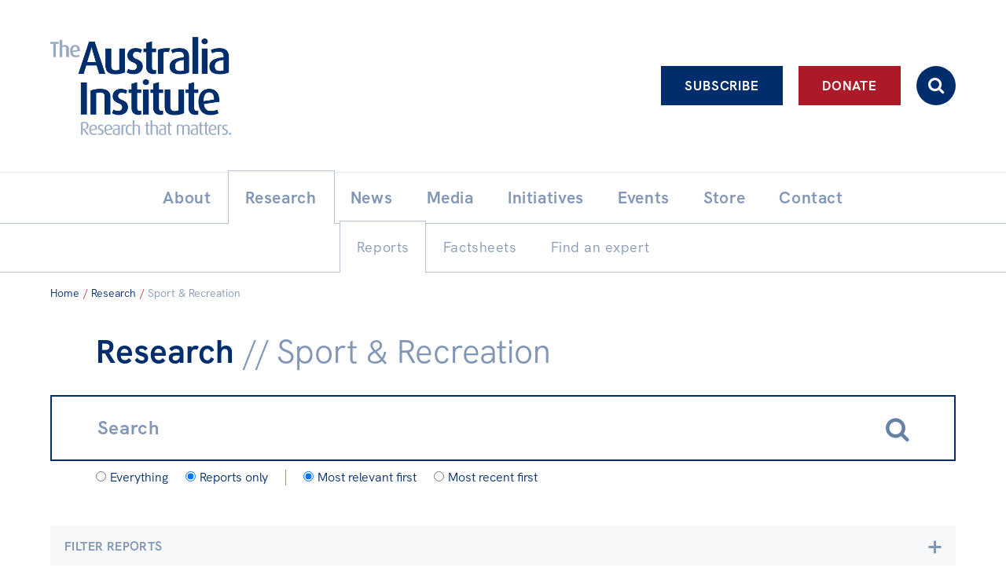

--- FILE ---
content_type: text/html; charset=UTF-8
request_url: https://australiainstitute.org.au/research/topic/sport-recreation/
body_size: 17763
content:

<!doctype html>
<html lang="en-US">
<head>
    <!-- Google Tag Manager -->
    <script>(function(w,d,s,l,i){w[l]=w[l]||[];w[l].push({'gtm.start':new Date().getTime(),event:'gtm.js'});var f=d.getElementsByTagName(s)[0],j=d.createElement(s),dl=l!='dataLayer'?'&l='+l:'';j.async=true;j.src='https://www.googletagmanager.com/gtm.js?id='+i+dl;f.parentNode.insertBefore(j,f);})(window,document,'script','dataLayer','GTM-KTFDGDH5');</script>
    <!-- End Google Tag Manager -->
	<meta charset="UTF-8">
	<meta name="viewport" content="width=device-width, initial-scale=1.0">
	<link rel="profile" href="http://gmpg.org/xfn/11">
	<link rel="pingback" href="https://australiainstitute.org.au/xmlrpc.php">

    
	<meta name='robots' content='index, follow, max-image-preview:large, max-snippet:-1, max-video-preview:-1' />
	<style>img:is([sizes="auto" i], [sizes^="auto," i]) { contain-intrinsic-size: 3000px 1500px }</style>
	
	<!-- This site is optimized with the Yoast SEO Premium plugin v26.8 (Yoast SEO v26.8) - https://yoast.com/product/yoast-seo-premium-wordpress/ -->
	<title>Sport &amp; Recreation Research - The Australia Institute</title>
	<link rel="canonical" href="https://australiainstitute.org.au/research/topic/sport-recreation/" />
	<meta property="og:locale" content="en_US" />
	<meta property="og:type" content="article" />
	<meta property="og:title" content="Sport &amp; Recreation Research" />
	<meta property="og:url" content="https://australiainstitute.org.au/research/topic/sport-recreation/" />
	<meta property="og:site_name" content="The Australia Institute" />
	<meta property="og:image" content="https://australiainstitute.org.au/wp-content/uploads/2021/11/TAI-logo-socials-2021.jpg" />
	<meta property="og:image:width" content="1080" />
	<meta property="og:image:height" content="1080" />
	<meta property="og:image:type" content="image/jpeg" />
	<script type="application/ld+json" class="yoast-schema-graph">{"@context":"https://schema.org","@graph":[{"@type":"CollectionPage","@id":"https://australiainstitute.org.au/research/topic/sport-recreation/","url":"https://australiainstitute.org.au/research/topic/sport-recreation/","name":"Sport &amp; Recreation Research - The Australia Institute","isPartOf":{"@id":"https://australiainstitute.org.au/#website"},"breadcrumb":{"@id":"https://australiainstitute.org.au/research/topic/sport-recreation/#breadcrumb"},"inLanguage":"en-US"},{"@type":"BreadcrumbList","@id":"https://australiainstitute.org.au/research/topic/sport-recreation/#breadcrumb","itemListElement":[{"@type":"ListItem","position":1,"name":"Home","item":"https://australiainstitute.org.au/"},{"@type":"ListItem","position":2,"name":"Sport &amp; Recreation"}]},{"@type":"WebSite","@id":"https://australiainstitute.org.au/#website","url":"https://australiainstitute.org.au/","name":"The Australia Institute","description":"Research That Matters","publisher":{"@id":"https://australiainstitute.org.au/#organization"},"potentialAction":[{"@type":"SearchAction","target":{"@type":"EntryPoint","urlTemplate":"https://australiainstitute.org.au/?s={search_term_string}"},"query-input":{"@type":"PropertyValueSpecification","valueRequired":true,"valueName":"search_term_string"}}],"inLanguage":"en-US"},{"@type":"Organization","@id":"https://australiainstitute.org.au/#organization","name":"The Australia Institute","url":"https://australiainstitute.org.au/","logo":{"@type":"ImageObject","inLanguage":"en-US","@id":"https://australiainstitute.org.au/#/schema/logo/image/","url":"https://australiainstitute.org.au/wp-content/uploads/2020/12/logo.png","contentUrl":"https://australiainstitute.org.au/wp-content/uploads/2020/12/logo.png","width":800,"height":443,"caption":"The Australia Institute"},"image":{"@id":"https://australiainstitute.org.au/#/schema/logo/image/"},"sameAs":["https://www.facebook.com/TheAustraliaInstitute/","https://x.com/theausinstitute","https://www.instagram.com/theausinstitute/","https://www.youtube.com/channel/UCKOfG5nxZCffjOqOzaTFTcA"]}]}</script>
	<!-- / Yoast SEO Premium plugin. -->


<meta http-equiv="x-dns-prefetch-control" content="on">
<link href="https://app.ecwid.com" rel="preconnect" crossorigin />
<link href="https://ecomm.events" rel="preconnect" crossorigin />
<link href="https://d1q3axnfhmyveb.cloudfront.net" rel="preconnect" crossorigin />
<link href="https://dqzrr9k4bjpzk.cloudfront.net" rel="preconnect" crossorigin />
<link href="https://d1oxsl77a1kjht.cloudfront.net" rel="preconnect" crossorigin>
<link rel="prefetch" href="https://app.ecwid.com/script.js?108053283&data_platform=wporg&lang=en" as="script"/>
<link rel="prerender" href="https://australiainstitute.org.au/store/"/>
<link rel='dns-prefetch' href='//fonts.googleapis.com' />
		<!-- This site uses the Google Analytics by ExactMetrics plugin v8.11.0 - Using Analytics tracking - https://www.exactmetrics.com/ -->
							<script src="//www.googletagmanager.com/gtag/js?id=G-X6ZQF6YY4Q"  data-cfasync="false" data-wpfc-render="false" type="text/javascript" async></script>
			<script data-cfasync="false" data-wpfc-render="false" type="text/javascript">
				var em_version = '8.11.0';
				var em_track_user = true;
				var em_no_track_reason = '';
								var ExactMetricsDefaultLocations = {"page_location":"https:\/\/australiainstitute.org.au\/research\/topic\/sport-recreation\/"};
								ExactMetricsDefaultLocations.page_location = window.location.href;
								if ( typeof ExactMetricsPrivacyGuardFilter === 'function' ) {
					var ExactMetricsLocations = (typeof ExactMetricsExcludeQuery === 'object') ? ExactMetricsPrivacyGuardFilter( ExactMetricsExcludeQuery ) : ExactMetricsPrivacyGuardFilter( ExactMetricsDefaultLocations );
				} else {
					var ExactMetricsLocations = (typeof ExactMetricsExcludeQuery === 'object') ? ExactMetricsExcludeQuery : ExactMetricsDefaultLocations;
				}

								var disableStrs = [
										'ga-disable-G-X6ZQF6YY4Q',
									];

				/* Function to detect opted out users */
				function __gtagTrackerIsOptedOut() {
					for (var index = 0; index < disableStrs.length; index++) {
						if (document.cookie.indexOf(disableStrs[index] + '=true') > -1) {
							return true;
						}
					}

					return false;
				}

				/* Disable tracking if the opt-out cookie exists. */
				if (__gtagTrackerIsOptedOut()) {
					for (var index = 0; index < disableStrs.length; index++) {
						window[disableStrs[index]] = true;
					}
				}

				/* Opt-out function */
				function __gtagTrackerOptout() {
					for (var index = 0; index < disableStrs.length; index++) {
						document.cookie = disableStrs[index] + '=true; expires=Thu, 31 Dec 2099 23:59:59 UTC; path=/';
						window[disableStrs[index]] = true;
					}
				}

				if ('undefined' === typeof gaOptout) {
					function gaOptout() {
						__gtagTrackerOptout();
					}
				}
								window.dataLayer = window.dataLayer || [];

				window.ExactMetricsDualTracker = {
					helpers: {},
					trackers: {},
				};
				if (em_track_user) {
					function __gtagDataLayer() {
						dataLayer.push(arguments);
					}

					function __gtagTracker(type, name, parameters) {
						if (!parameters) {
							parameters = {};
						}

						if (parameters.send_to) {
							__gtagDataLayer.apply(null, arguments);
							return;
						}

						if (type === 'event') {
														parameters.send_to = exactmetrics_frontend.v4_id;
							var hookName = name;
							if (typeof parameters['event_category'] !== 'undefined') {
								hookName = parameters['event_category'] + ':' + name;
							}

							if (typeof ExactMetricsDualTracker.trackers[hookName] !== 'undefined') {
								ExactMetricsDualTracker.trackers[hookName](parameters);
							} else {
								__gtagDataLayer('event', name, parameters);
							}
							
						} else {
							__gtagDataLayer.apply(null, arguments);
						}
					}

					__gtagTracker('js', new Date());
					__gtagTracker('set', {
						'developer_id.dNDMyYj': true,
											});
					if ( ExactMetricsLocations.page_location ) {
						__gtagTracker('set', ExactMetricsLocations);
					}
										__gtagTracker('config', 'G-X6ZQF6YY4Q', {"forceSSL":"true","link_attribution":"true"} );
										window.gtag = __gtagTracker;										(function () {
						/* https://developers.google.com/analytics/devguides/collection/analyticsjs/ */
						/* ga and __gaTracker compatibility shim. */
						var noopfn = function () {
							return null;
						};
						var newtracker = function () {
							return new Tracker();
						};
						var Tracker = function () {
							return null;
						};
						var p = Tracker.prototype;
						p.get = noopfn;
						p.set = noopfn;
						p.send = function () {
							var args = Array.prototype.slice.call(arguments);
							args.unshift('send');
							__gaTracker.apply(null, args);
						};
						var __gaTracker = function () {
							var len = arguments.length;
							if (len === 0) {
								return;
							}
							var f = arguments[len - 1];
							if (typeof f !== 'object' || f === null || typeof f.hitCallback !== 'function') {
								if ('send' === arguments[0]) {
									var hitConverted, hitObject = false, action;
									if ('event' === arguments[1]) {
										if ('undefined' !== typeof arguments[3]) {
											hitObject = {
												'eventAction': arguments[3],
												'eventCategory': arguments[2],
												'eventLabel': arguments[4],
												'value': arguments[5] ? arguments[5] : 1,
											}
										}
									}
									if ('pageview' === arguments[1]) {
										if ('undefined' !== typeof arguments[2]) {
											hitObject = {
												'eventAction': 'page_view',
												'page_path': arguments[2],
											}
										}
									}
									if (typeof arguments[2] === 'object') {
										hitObject = arguments[2];
									}
									if (typeof arguments[5] === 'object') {
										Object.assign(hitObject, arguments[5]);
									}
									if ('undefined' !== typeof arguments[1].hitType) {
										hitObject = arguments[1];
										if ('pageview' === hitObject.hitType) {
											hitObject.eventAction = 'page_view';
										}
									}
									if (hitObject) {
										action = 'timing' === arguments[1].hitType ? 'timing_complete' : hitObject.eventAction;
										hitConverted = mapArgs(hitObject);
										__gtagTracker('event', action, hitConverted);
									}
								}
								return;
							}

							function mapArgs(args) {
								var arg, hit = {};
								var gaMap = {
									'eventCategory': 'event_category',
									'eventAction': 'event_action',
									'eventLabel': 'event_label',
									'eventValue': 'event_value',
									'nonInteraction': 'non_interaction',
									'timingCategory': 'event_category',
									'timingVar': 'name',
									'timingValue': 'value',
									'timingLabel': 'event_label',
									'page': 'page_path',
									'location': 'page_location',
									'title': 'page_title',
									'referrer' : 'page_referrer',
								};
								for (arg in args) {
																		if (!(!args.hasOwnProperty(arg) || !gaMap.hasOwnProperty(arg))) {
										hit[gaMap[arg]] = args[arg];
									} else {
										hit[arg] = args[arg];
									}
								}
								return hit;
							}

							try {
								f.hitCallback();
							} catch (ex) {
							}
						};
						__gaTracker.create = newtracker;
						__gaTracker.getByName = newtracker;
						__gaTracker.getAll = function () {
							return [];
						};
						__gaTracker.remove = noopfn;
						__gaTracker.loaded = true;
						window['__gaTracker'] = __gaTracker;
					})();
									} else {
										console.log("");
					(function () {
						function __gtagTracker() {
							return null;
						}

						window['__gtagTracker'] = __gtagTracker;
						window['gtag'] = __gtagTracker;
					})();
									}
			</script>
							<!-- / Google Analytics by ExactMetrics -->
		<script type="text/javascript">
/* <![CDATA[ */
window._wpemojiSettings = {"baseUrl":"https:\/\/s.w.org\/images\/core\/emoji\/16.0.1\/72x72\/","ext":".png","svgUrl":"https:\/\/s.w.org\/images\/core\/emoji\/16.0.1\/svg\/","svgExt":".svg","source":{"concatemoji":"https:\/\/australiainstitute.org.au\/wp-includes\/js\/wp-emoji-release.min.js?ver=6.8.3"}};
/*! This file is auto-generated */
!function(s,n){var o,i,e;function c(e){try{var t={supportTests:e,timestamp:(new Date).valueOf()};sessionStorage.setItem(o,JSON.stringify(t))}catch(e){}}function p(e,t,n){e.clearRect(0,0,e.canvas.width,e.canvas.height),e.fillText(t,0,0);var t=new Uint32Array(e.getImageData(0,0,e.canvas.width,e.canvas.height).data),a=(e.clearRect(0,0,e.canvas.width,e.canvas.height),e.fillText(n,0,0),new Uint32Array(e.getImageData(0,0,e.canvas.width,e.canvas.height).data));return t.every(function(e,t){return e===a[t]})}function u(e,t){e.clearRect(0,0,e.canvas.width,e.canvas.height),e.fillText(t,0,0);for(var n=e.getImageData(16,16,1,1),a=0;a<n.data.length;a++)if(0!==n.data[a])return!1;return!0}function f(e,t,n,a){switch(t){case"flag":return n(e,"\ud83c\udff3\ufe0f\u200d\u26a7\ufe0f","\ud83c\udff3\ufe0f\u200b\u26a7\ufe0f")?!1:!n(e,"\ud83c\udde8\ud83c\uddf6","\ud83c\udde8\u200b\ud83c\uddf6")&&!n(e,"\ud83c\udff4\udb40\udc67\udb40\udc62\udb40\udc65\udb40\udc6e\udb40\udc67\udb40\udc7f","\ud83c\udff4\u200b\udb40\udc67\u200b\udb40\udc62\u200b\udb40\udc65\u200b\udb40\udc6e\u200b\udb40\udc67\u200b\udb40\udc7f");case"emoji":return!a(e,"\ud83e\udedf")}return!1}function g(e,t,n,a){var r="undefined"!=typeof WorkerGlobalScope&&self instanceof WorkerGlobalScope?new OffscreenCanvas(300,150):s.createElement("canvas"),o=r.getContext("2d",{willReadFrequently:!0}),i=(o.textBaseline="top",o.font="600 32px Arial",{});return e.forEach(function(e){i[e]=t(o,e,n,a)}),i}function t(e){var t=s.createElement("script");t.src=e,t.defer=!0,s.head.appendChild(t)}"undefined"!=typeof Promise&&(o="wpEmojiSettingsSupports",i=["flag","emoji"],n.supports={everything:!0,everythingExceptFlag:!0},e=new Promise(function(e){s.addEventListener("DOMContentLoaded",e,{once:!0})}),new Promise(function(t){var n=function(){try{var e=JSON.parse(sessionStorage.getItem(o));if("object"==typeof e&&"number"==typeof e.timestamp&&(new Date).valueOf()<e.timestamp+604800&&"object"==typeof e.supportTests)return e.supportTests}catch(e){}return null}();if(!n){if("undefined"!=typeof Worker&&"undefined"!=typeof OffscreenCanvas&&"undefined"!=typeof URL&&URL.createObjectURL&&"undefined"!=typeof Blob)try{var e="postMessage("+g.toString()+"("+[JSON.stringify(i),f.toString(),p.toString(),u.toString()].join(",")+"));",a=new Blob([e],{type:"text/javascript"}),r=new Worker(URL.createObjectURL(a),{name:"wpTestEmojiSupports"});return void(r.onmessage=function(e){c(n=e.data),r.terminate(),t(n)})}catch(e){}c(n=g(i,f,p,u))}t(n)}).then(function(e){for(var t in e)n.supports[t]=e[t],n.supports.everything=n.supports.everything&&n.supports[t],"flag"!==t&&(n.supports.everythingExceptFlag=n.supports.everythingExceptFlag&&n.supports[t]);n.supports.everythingExceptFlag=n.supports.everythingExceptFlag&&!n.supports.flag,n.DOMReady=!1,n.readyCallback=function(){n.DOMReady=!0}}).then(function(){return e}).then(function(){var e;n.supports.everything||(n.readyCallback(),(e=n.source||{}).concatemoji?t(e.concatemoji):e.wpemoji&&e.twemoji&&(t(e.twemoji),t(e.wpemoji)))}))}((window,document),window._wpemojiSettings);
/* ]]> */
</script>
<style id='wp-emoji-styles-inline-css' type='text/css'>

	img.wp-smiley, img.emoji {
		display: inline !important;
		border: none !important;
		box-shadow: none !important;
		height: 1em !important;
		width: 1em !important;
		margin: 0 0.07em !important;
		vertical-align: -0.1em !important;
		background: none !important;
		padding: 0 !important;
	}
</style>
<link rel='stylesheet' id='photoswipe-lib-css' href='https://australiainstitute.org.au/wp-content/plugins/skink-photo-swipe/lib/photoswipe.css?ver=4.2.1.0' type='text/css' media='all' />
<link rel='stylesheet' id='photoswipe-default-skin-css' href='https://australiainstitute.org.au/wp-content/plugins/skink-photo-swipe/lib/default-skin/default-skin.css?ver=4.2.1.0' type='text/css' media='all' />
<link rel='stylesheet' id='ecwid-css-css' href='https://australiainstitute.org.au/wp-content/plugins/ecwid-shopping-cart/css/frontend.css?ver=7.0.7' type='text/css' media='all' />
<link rel='stylesheet' id='podcast-frontend-style-css' href='https://australiainstitute.org.au/wp-content/plugins/podcast-category-extension/css/frontend.css?ver=1.0' type='text/css' media='all' />
<link rel='stylesheet' id='theme-google-fonts-css' href='//fonts.googleapis.com/css2?family=Lora:ital,wght@0,400;0,500;0,600;0,700;1,400;1,500;1,600;1,700&#038;display=swap' type='text/css' media='all' />
<link rel='stylesheet' id='theme-style-css' href='https://australiainstitute.org.au/wp-content/themes/tai-theme/style.css?ver=1768171811' type='text/css' media='all' />
    <script type="text/javascript">document.documentElement.className+=" js";</script>
	<script type="text/javascript" src="https://australiainstitute.org.au/wp-content/plugins/skink-events/js/lib/jstz.min.js?ver=1652420394" id="skink-events-script-timezone-js"></script>
<script type="text/javascript" src="https://australiainstitute.org.au/wp-includes/js/jquery/jquery.min.js?ver=3.7.1" id="jquery-core-js"></script>
<script type="text/javascript" src="https://australiainstitute.org.au/wp-includes/js/jquery/jquery-migrate.min.js?ver=3.4.1" id="jquery-migrate-js"></script>
<script type="text/javascript" src="https://australiainstitute.org.au/wp-content/plugins/exactmetrics-premium/assets/js/frontend-gtag.min.js?ver=8.11.0" id="exactmetrics-frontend-script-js" async="async" data-wp-strategy="async"></script>
<script data-cfasync="false" data-wpfc-render="false" type="text/javascript" id='exactmetrics-frontend-script-js-extra'>/* <![CDATA[ */
var exactmetrics_frontend = {"js_events_tracking":"true","download_extensions":"doc,pdf,ppt,zip,xls,docx,pptx,xlsx,wmf,mp3","inbound_paths":"[{\"path\":\"\\\/go\\\/\",\"label\":\"affiliate\"},{\"path\":\"\\\/recommend\\\/\",\"label\":\"affiliate\"}]","home_url":"https:\/\/australiainstitute.org.au","hash_tracking":"false","v4_id":"G-X6ZQF6YY4Q"};/* ]]> */
</script>
<script type="text/javascript" src="https://australiainstitute.org.au/wp-content/plugins/skink-photo-swipe/lib/photoswipe.min.js?ver=4.2.1.0" id="photoswipe-lib-js"></script>
<script type="text/javascript" src="https://australiainstitute.org.au/wp-content/plugins/skink-photo-swipe/lib/photoswipe-ui-default.min.js?ver=4.2.1.0" id="photoswipe-ui-default-js"></script>
<script type="text/javascript" src="https://australiainstitute.org.au/wp-content/plugins/skink-photo-swipe/js/photoswipe.min.js?ver=4.2.1.0" id="photoswipe-js"></script>
<link rel="https://api.w.org/" href="https://australiainstitute.org.au/wp-json/" /><script data-cfasync="false" data-no-optimize="1" type="text/javascript">
window.ec = window.ec || Object()
window.ec.config = window.ec.config || Object();
window.ec.config.enable_canonical_urls = true;

</script>
        <!--noptimize-->
        <script data-cfasync="false" type="text/javascript">
            window.ec = window.ec || Object();
            window.ec.config = window.ec.config || Object();
            window.ec.config.store_main_page_url = 'https://australiainstitute.org.au/store/';
        </script>
        <!--/noptimize-->
        <link rel="shortcut icon" href="https://australiainstitute.org.au/wp-content/themes/tai-theme/favicon.ico" /><link rel="apple-touch-icon-precomposed" href="https://australiainstitute.org.au/wp-content/themes/tai-theme/apple-touch-icon-precomposed.png">
<link rel="shortcut icon" type="image/x-icon" href="https://australiainstitute.org.au/wp-content/themes/tai-theme/favicon.ico" />
<style>#wpadminbar #wp-admin-bar-site-name>.ab-item:before { content: none !important;}li#wp-admin-bar-site-name a { background: url( "https://australiainstitute.org.au/wp-content/themes/tai-theme/favicon.ico" ) left center/20px no-repeat !important; padding-left: 21px !important; background-size: 20px !important; } li#wp-admin-bar-site-name { margin-left: 5px !important; } li#wp-admin-bar-site-name {} #wp-admin-bar-site-name div a { background: none !important; }
</style><script type="text/javascript">
    function setCookie(name,value,days){if(days){var date = new Date();date.setTime(date.getTime()+(days*24*60*60*1000));var expires = "; expires="+date.toGMTString();}else{var expires = "";}document.cookie = name+"="+value+expires+"; path=/";}
    function readCookie(name) {var nameEQ = name + "=";var ca = document.cookie.split(';');for(var i=0;i < ca.length;i++){var c = ca[i];while (c.charAt(0)==' ') {c = c.substring(1,c.length);}if(c.indexOf(nameEQ) == 0){return c.substring(nameEQ.length,c.length);}}return null;}
    var skinkClientTimezone = readCookie('skink-client-timezone');
    if(!skinkClientTimezone){var timezone = jstz.determine();setCookie('skink-client-timezone', timezone.name());}
</script>
	
    <!-- Meta Pixel Code -->
    <script>
        !function(f,b,e,v,n,t,s)
        {if(f.fbq)return;n=f.fbq=function(){n.callMethod ? n.callMethod.apply(n,arguments) : n.queue.push(arguments)};
            if(!f._fbq)f._fbq=n;n.push=n;n.loaded=!0;n.version='2.0';
            n.queue=[];t=b.createElement(e);t.async=!0;
            t.src=v;s=b.getElementsByTagName(e)[0];
            s.parentNode.insertBefore(t,s)}(window, document, 'script','https://connect.facebook.net/en_US/fbevents.js');
        fbq('init', '1479246232979143');
        fbq('track', 'PageView');
    </script>
    <noscript><img height="1" width="1" style="display:none" src="https://www.facebook.com/tr?id=1479246232979143&ev=PageView&noscript=1"/></noscript>
    <!-- End Meta Pixel Code -->
</head>

<body>
<!-- Google Tag Manager (noscript) -->
<noscript><iframe src="https://www.googletagmanager.com/ns.html?id=GTM-KTFDGDH5" height="0" width="0" style="display:none;visibility:hidden"></iframe></noscript>
<!-- End Google Tag Manager (noscript) -->
<div class="Site" id="summit">
    <header class="SiteHeader  SiteHeader-submenuOpen-1" role="banner">
        <input class="Toggle_checkbox Toggle_checkbox-menu" type="checkbox" id="primary-menu-toggle" tabindex="-1"/>
        <div class="Toggle_container Toggle_container-menu">
            <div class="SiteHeader_inner">
                <input class="Toggle_checkbox Toggle_checkbox-search js-searchbarToggle" type="checkbox" id="search-toggle" tabindex="-1"/>
                <div class="Toggle_container Toggle_container-search">
                    <form role="search" method="get" class="SearchFormHeader" action="https://australiainstitute.org.au/" autocomplete="off">
                        <label class="SearchFormHeader_label">
                            <span class="-hideVisually">Search:</span>
                            <input type="search" data-swplive="true" class="SearchFormHeader_input js-searchbarInput" placeholder="Enter your keywords here…" value="" name="s" title="Enter your keywords here…">
                        </label>
                        <button type="submit" class="SearchFormHeader_submit"><i class="i i-search"></i></button>
                    </form>
                </div>

                <div class="SiteHeader_brandingActions">
                    <div class="SiteHeader_brandingWrap">
                        <a tabindex="1" class="SiteHeader_branding -ir" href="https://australiainstitute.org.au/" title="The Australia Institute" rel="home">
                            <h1 class="SiteHeader_title">The Australia Institute</h1>
                        </a>

                        <a class="SiteHeader_Cart btn btn-icon btn-primary" href="/store/"><i class="i i-cart"></i></a>
                        <label class="Toggle_lbl Toggle_lbl-menu SiteHeader_ToggleLbl btn btn-icon btn-menu-" for="primary-menu-toggle" title="Toggle menu" onclick><i class="i i-menu i-xlarge-"></i></label>
                    </div>

                    <div class="SiteHeader_actionBtns">
                        <div class="SiteHeader_actionBtnsInner">
                            <a class="SiteHeader_actionBtn btn btn-ghost btn-white ga-btn-subscribe-header" href="https://nb.australiainstitute.org.au/subscribe">Subscribe</a><a class="SiteHeader_actionBtn btn btn-white ga-btn-donate-header" href="https://nb.australiainstitute.org.au/">Donate</a><label for="search-toggle" class="SiteHeader_actionBtn SiteHeader_actionBtn-search Toggle_lbl Toggle_lbl-search btn btn-icon" onclick><i class="i i-search"></i></label>
                        </div>
                    </div>
                </div>

                <div id="liveBlogBanner"></div>

                <nav class="SiteHeader_navPrimary" role="navigation">
                    <a class="-hideVisually" href="#SiteMain">Skip to content</a>
                    <ul id="menu-primary" class="MenuPrimary -cf"><li id="menu-item-31" class="has-submenu menu-item menu-item-type-post_type menu-item-object-page menu-item-has-children has-item-all has-submenu menu-item-31"><a href="https://australiainstitute.org.au/about/"><span class="MenuPrimary_itemText">About</span></a><ul class="sub-menu"><li id="menu-item-16140" class="menu-item menu-item-type-post_type menu-item-object-page item-all menu-item-16140"><a href="https://australiainstitute.org.au/about/"><span class="MenuPrimary_itemText">About</span></a></li><li id="menu-item-21750" class="menu-item menu-item-type-post_type menu-item-object-page menu-item-21750"><a href="https://australiainstitute.org.au/about/structure/"><span class="MenuPrimary_itemText">Organisational structure</span></a></li><li id="menu-item-69" class="has-submenu menu-item menu-item-type-post_type menu-item-object-page menu-item-has-children has-submenu menu-item-69"><a href="https://australiainstitute.org.au/about/governance/"><span class="MenuPrimary_itemText">Governance</span></a><ul class="sub-menu"><li id="menu-item-15814" class="menu-item menu-item-type-post_type menu-item-object-page menu-item-15814"><a href="https://australiainstitute.org.au/about/governance/annual-reports/"><span class="MenuPrimary_itemText">Annual Reports</span></a></li></ul></li><li id="menu-item-70" class="menu-item menu-item-type-post_type menu-item-object-page menu-item-70"><a href="https://australiainstitute.org.au/about/people/"><span class="MenuPrimary_itemText">People</span></a></li><li id="menu-item-71" class="menu-item menu-item-type-post_type menu-item-object-page menu-item-71"><a href="https://australiainstitute.org.au/about/patrons/"><span class="MenuPrimary_itemText">Patrons</span></a></li><li id="menu-item-16126" class="menu-item menu-item-type-post_type menu-item-object-page menu-item-16126"><a href="https://australiainstitute.org.au/about/consider-leaving-a-bequest-to-the-australia-institute/"><span class="MenuPrimary_itemText">Bequests</span></a></li><li id="menu-item-33" class="menu-item menu-item-type-post_type menu-item-object-page menu-item-33"><a href="https://australiainstitute.org.au/about/jobs/"><span class="MenuPrimary_itemText">Jobs</span></a></li></ul></li><li id="menu-item-37" class="has-submenu menu-item menu-item-type-post_type menu-item-object-page menu-item-has-children current-menu-ancestor has-item-all has-submenu menu-item-37"><a href="https://australiainstitute.org.au/research/"><span class="MenuPrimary_itemText">Research</span></a><ul class="sub-menu"><li id="menu-item-16141" class="menu-item menu-item-type-post_type menu-item-object-page current-menu-ancestor item-all menu-item-16141"><a href="https://australiainstitute.org.au/research/"><span class="MenuPrimary_itemText">Reports</span></a></li><li id="menu-item-26153" class="menu-item menu-item-type-post_type menu-item-object-page menu-item-26153"><a href="https://australiainstitute.org.au/research/factsheets/"><span class="MenuPrimary_itemText">Factsheets</span></a></li><li id="menu-item-39" class="menu-item menu-item-type-post_type menu-item-object-page menu-item-39"><a href="https://australiainstitute.org.au/research/find-an-expert/"><span class="MenuPrimary_itemText">Find an expert</span></a></li></ul></li><li id="menu-item-30" class="has-submenu menu-item menu-item-type-post_type menu-item-object-page current_page_parent menu-item-has-children has-item-all has-submenu menu-item-30"><a href="https://australiainstitute.org.au/news/"><span class="MenuPrimary_itemText">News</span></a><ul class="sub-menu"><li id="menu-item-16139" class="menu-item menu-item-type-post_type menu-item-object-page current_page_parent item-all menu-item-16139"><a href="https://australiainstitute.org.au/news/"><span class="MenuPrimary_itemText">All</span></a></li><li id="menu-item-13402" class="menu-item menu-item-type-taxonomy menu-item-object-category menu-item-13402"><a href="https://australiainstitute.org.au/news/category/articles/"><span class="MenuPrimary_itemText">Articles</span></a></li><li id="menu-item-26611" class="menu-item menu-item-type-custom menu-item-object-custom menu-item-26611"><a href="https://live.australiainstitute.org.au/"><span class="MenuPrimary_itemText">Live Blog</span></a></li><li id="menu-item-43" class="menu-item menu-item-type-taxonomy menu-item-object-category menu-item-43"><a href="https://australiainstitute.org.au/news/category/opinions/"><span class="MenuPrimary_itemText">Opinions</span></a></li><li id="menu-item-18336" class="menu-item menu-item-type-taxonomy menu-item-object-category menu-item-18336"><a href="https://australiainstitute.org.au/news/category/off-the-charts/"><span class="MenuPrimary_itemText">Off the Charts</span></a></li><li id="menu-item-20896" class="menu-item menu-item-type-taxonomy menu-item-object-category menu-item-20896"><a href="https://australiainstitute.org.au/news/category/horacek-cartoon/"><span class="MenuPrimary_itemText">Cartoon</span></a></li><li id="menu-item-44" class="menu-item menu-item-type-taxonomy menu-item-object-category menu-item-44"><a href="https://australiainstitute.org.au/news/category/podcasts/"><span class="MenuPrimary_itemText">Podcasts</span></a></li><li id="menu-item-20048" class="menu-item menu-item-type-taxonomy menu-item-object-category menu-item-20048"><a href="https://australiainstitute.org.au/news/category/newsletter/"><span class="MenuPrimary_itemText">Newsletter</span></a></li></ul></li><li id="menu-item-21727" class="menu-item menu-item-type-taxonomy menu-item-object-category menu-item-21727"><a href="https://australiainstitute.org.au/news/category/media-releases/"><span class="MenuPrimary_itemText">Media</span></a></li><li id="menu-item-15790" class="has-submenu menu-item menu-item-type-post_type menu-item-object-page menu-item-has-children has-item-all has-submenu menu-item-15790"><a href="https://australiainstitute.org.au/initiatives/"><span class="MenuPrimary_itemText">Initiatives</span></a><ul class="sub-menu"><li id="menu-item-16142" class="menu-item menu-item-type-post_type menu-item-object-page item-all menu-item-16142"><a href="https://australiainstitute.org.au/initiatives/"><span class="MenuPrimary_itemText">All</span></a></li><li id="menu-item-15794" class="menu-item menu-item-type-taxonomy menu-item-object-tai_tax_initiative_type menu-item-15794"><a href="https://australiainstitute.org.au/initiatives/type/projects/"><span class="MenuPrimary_itemText">Projects</span></a></li><li id="menu-item-15793" class="menu-item menu-item-type-taxonomy menu-item-object-tai_tax_initiative_type menu-item-15793"><a href="https://australiainstitute.org.au/initiatives/type/petitions/"><span class="MenuPrimary_itemText">Petitions</span></a></li></ul></li><li id="menu-item-15828" class="has-submenu menu-item menu-item-type-post_type menu-item-object-page menu-item-has-children has-item-all has-submenu menu-item-15828"><a href="https://australiainstitute.org.au/events/"><span class="MenuPrimary_itemText">Events</span></a><ul class="sub-menu"><li id="menu-item-16778" class="menu-item menu-item-type-post_type menu-item-object-page item-all menu-item-16778"><a href="https://australiainstitute.org.au/events/"><span class="MenuPrimary_itemText">All</span></a></li><li id="menu-item-16781" class="menu-item menu-item-type-taxonomy menu-item-object-skinkeventcategory menu-item-16781"><a href="https://australiainstitute.org.au/events/politics-in-the-pub/"><span class="MenuPrimary_itemText">Politics in the Pub</span></a></li><li id="menu-item-16780" class="menu-item menu-item-type-taxonomy menu-item-object-skinkeventcategory menu-item-16780"><a href="https://australiainstitute.org.au/events/webinars/"><span class="MenuPrimary_itemText">Webinars</span></a></li><li id="menu-item-21665" class="menu-item menu-item-type-taxonomy menu-item-object-skinkeventcategory menu-item-21665"><a href="https://australiainstitute.org.au/events/australias-biggest-book-club/"><span class="MenuPrimary_itemText">Book Club</span></a></li><li id="menu-item-16783" class="menu-item menu-item-type-post_type menu-item-object-page menu-item-16783"><a href="https://australiainstitute.org.au/events/past-events/"><span class="MenuPrimary_itemText">Past Events</span></a></li></ul></li><li id="menu-item-25373" class="has-submenu menu-item menu-item-type-post_type menu-item-object-page menu-item-has-children has-item-all has-submenu menu-item-25373"><a href="https://australiainstitute.org.au/store/"><span class="MenuPrimary_itemText">Store</span></a><ul class="sub-menu"><li id="menu-item-25375" class="menu-item menu-item-type-post_type menu-item-object-page item-all menu-item-25375"><a href="https://australiainstitute.org.au/store/"><span class="MenuPrimary_itemText">Products</span></a></li><li id="menu-item-25374" class="menu-item menu-item-type-post_type menu-item-object-page menu-item-25374"><a href="https://australiainstitute.org.au/store/australia-institute-press/"><span class="MenuPrimary_itemText">Australia Institute Press</span></a></li></ul></li><li id="menu-item-16183" class="menu-item menu-item-type-custom menu-item-object-custom menu-item-16183"><a href="https://nb.australiainstitute.org.au/contact"><span class="MenuPrimary_itemText">Contact</span></a></li></ul>                </nav>
            </div>
        </div>
    </header>

    <div id="liveBlogBannerMobile"></div>

    <main class="SiteMain" id="SiteMain" role="main"><article class="Entry">
    <header>
    <div class="-wrapL Entry_breadcrumbs">
        <nav class="Breadcrumbs">
    <a href="https://australiainstitute.org.au/" title="Go back to Homepage" class="breadcrumb">Home</a> <span class="breadcrumb breadcrumb-divider">/</span> <a href="https://australiainstitute.org.au/research/" title="Go back to Research" class="breadcrumb">Research</a> <span class="breadcrumb breadcrumb-divider">/</span> <span class="breadcrumb">Sport &amp; Recreation</span></nav>    </div>

    <div class="Entry_header EntryHeader">
        <div class="EntryHeader_body">
            <div class="EntryHeader_bodyInner">
                <div class="EntryHeader_plain EntryHeader_plainPaddingH -borderBottomDarkestThick">
                    
                    <h1 class="title title-large -posRelative">
                        <a href="https://australiainstitute.org.au/research/" title="Reset filter">Research</a><span class="title_suffix"> // Sport &amp; Recreation</span>                                            </h1>

                    
                                                                                                        </div>

                                    
    <div class="EntryHeader_footer EntryHeader_plainPaddingH -hideOnMqMenu">
        <nav>
            <h1 class="-hideVisually">Sub-pages</h1>
            <ul id="menu-primary-1" class="MenuH MenuH-blue MenuH-blue-alt"><li class="MenuH_item menuHItem"><a href="https://australiainstitute.org.au/news/">All</a></li><li class="MenuH_item menuHItem"><a href="https://australiainstitute.org.au/news/category/articles/">Articles</a></li><li class="MenuH_item menuHItem"><a href="https://live.australiainstitute.org.au/">Live Blog</a></li><li class="MenuH_item menuHItem"><a href="https://australiainstitute.org.au/news/category/opinions/">Opinions</a></li><li class="MenuH_item menuHItem"><a href="https://australiainstitute.org.au/news/category/off-the-charts/">Off the Charts</a></li><li class="MenuH_item menuHItem"><a href="https://australiainstitute.org.au/news/category/horacek-cartoon/">Cartoon</a></li><li class="MenuH_item menuHItem"><a href="https://australiainstitute.org.au/news/category/podcasts/">Podcasts</a></li><li class="MenuH_item menuHItem"><a href="https://australiainstitute.org.au/news/category/newsletter/">Newsletter</a></li></ul>        </nav>
    </div>
                            </div>
        </div>

            </div>
</header>
    <div class="-spaceBottom15r SearchFormWrap">
        <form class="-wrap SearchForm" role="search" method="get" action="https://australiainstitute.org.au/" autocomplete="off">
    <div class="SearchForm_inner">
        <label class="SearchForm_label">
            <span class="-hideVisually">Search:</span>
            <input type="search" data-swplive="true" class="SearchForm_input" placeholder="Search" value="" name="s" title="Search">
        </label>
        <button type="submit" class="SearchForm_submit"><i class="i i-search"></i></button>
    </div>

    <div class="SearchForm_controls">
        <span class="SearchForm_controlGrp">
            <label for="everything"><input id="everything" type="radio" name="reports_only" value="0"/>Everything</label>
            <label  for="reports-only"><input id="reports-only" type="radio" name="reports_only" value="1" checked/>Reports only</label>
        </span>
        <span class="SearchForm_controlGrp">
            <label for="most-relevant-first"><input id="most-relevant-first" type="radio" name="orderby" value="relevance" checked/>Most relevant first</label>
            <label for="most-recent-first"><input id="most-recent-first" type="radio" name="orderby" value="post_date"/>Most recent first</label>
        </span>
    </div>
</form>    </div>

    <section class="Filter -bg -wrap">
            <input type="checkbox" id="filter-box" class="Toggle_checkbox"/>
        <label for="filter-box" class="Filter_heading -block -cf sectionTitle Toggle_lbl">Filter reports<i class="Filter_expandClose i i-plus"></i></label>
    <div class="Toggle_container Toggle_container-researchFilter">
        <div class="Filter_inner">
                        <div class="Filter_grp  Filter_cols">
                                                                    <ul class="Filter_list">
                                                    <li class="Filter_listItem">
                                                                    <a href="https://australiainstitute.org.au/research/?branch=economics" class="Filter_btn- tag tag-red tag-round tag-xlarge">Economics</a>
                                
                                                                <ul class="Filter_innerList">
                                                                            <li class="Filter_innerListItem">
                                                                                            <a href="https://australiainstitute.org.au/research/topic/banking-finance/" class="filterLink">Banking &amp; Finance</a>
                                                                                    </li>
                                                                            <li class="Filter_innerListItem">
                                                                                            <a href="https://australiainstitute.org.au/research/topic/employment-unemployment/" class="filterLink">Employment &amp; Unemployment</a>
                                                                                    </li>
                                                                            <li class="Filter_innerListItem">
                                                                                            <a href="https://australiainstitute.org.au/research/topic/future-of-work/" class="filterLink">Future of Work</a>
                                                                                    </li>
                                                                            <li class="Filter_innerListItem">
                                                                                            <a href="https://australiainstitute.org.au/research/topic/gender-at-work/" class="filterLink">Gender at Work</a>
                                                                                    </li>
                                                                            <li class="Filter_innerListItem">
                                                                                            <a href="https://australiainstitute.org.au/research/topic/gig-economy/" class="filterLink">Gig Economy</a>
                                                                                    </li>
                                                                            <li class="Filter_innerListItem">
                                                                                            <a href="https://australiainstitute.org.au/research/topic/industry-sector-policies/" class="filterLink">Industry &amp; Sector Policies</a>
                                                                                    </li>
                                                                            <li class="Filter_innerListItem">
                                                                                            <a href="https://australiainstitute.org.au/research/topic/inequality/" class="filterLink">Inequality</a>
                                                                                    </li>
                                                                            <li class="Filter_innerListItem">
                                                                                            <a href="https://australiainstitute.org.au/research/topic/infrastructure-construction/" class="filterLink">Infrastructure &amp; Construction</a>
                                                                                    </li>
                                                                            <li class="Filter_innerListItem">
                                                                                            <a href="https://australiainstitute.org.au/research/topic/insecure-precarious-work/" class="filterLink">Insecure &amp; Precarious Work</a>
                                                                                    </li>
                                                                            <li class="Filter_innerListItem">
                                                                                            <a href="https://australiainstitute.org.au/research/topic/labour-standards-workers-rights/" class="filterLink">Labour Standards &amp; Workers' Rights</a>
                                                                                    </li>
                                                                            <li class="Filter_innerListItem">
                                                                                            <a href="https://australiainstitute.org.au/research/topic/macroeconomics/" class="filterLink">Macroeconomics</a>
                                                                                    </li>
                                                                            <li class="Filter_innerListItem">
                                                                                            <a href="https://australiainstitute.org.au/research/topic/population-migration/" class="filterLink">Population &amp; Migration</a>
                                                                                    </li>
                                                                            <li class="Filter_innerListItem">
                                                                                            <a href="https://australiainstitute.org.au/research/topic/public-sector-procurement-privatisation/" class="filterLink">Public Sector, Procurement &amp; Privatisation</a>
                                                                                    </li>
                                                                            <li class="Filter_innerListItem">
                                                                                            <a href="https://australiainstitute.org.au/research/topic/retirement/" class="filterLink">Retirement</a>
                                                                                    </li>
                                                                            <li class="Filter_innerListItem">
                                                                                            <a href="https://australiainstitute.org.au/research/topic/science-technology/" class="filterLink">Science &amp; Technology</a>
                                                                                    </li>
                                                                            <li class="Filter_innerListItem">
                                                                                            <a href="https://australiainstitute.org.au/research/topic/social-security-welfare/" class="filterLink">Social Security &amp; Welfare</a>
                                                                                    </li>
                                                                            <li class="Filter_innerListItem">
                                                                                            <a href="https://australiainstitute.org.au/research/topic/tax-spending-the-budget/" class="filterLink">Tax, Spending &amp; the Budget</a>
                                                                                    </li>
                                                                            <li class="Filter_innerListItem">
                                                                                            <a href="https://australiainstitute.org.au/research/topic/unions-collective-bargaining/" class="filterLink">Unions &amp; Collective Bargaining</a>
                                                                                    </li>
                                                                            <li class="Filter_innerListItem">
                                                                                            <a href="https://australiainstitute.org.au/research/topic/wages-entitlements/" class="filterLink">Wages &amp; Entitlements</a>
                                                                                    </li>
                                                                            <li class="Filter_innerListItem">
                                                                                            <a href="https://australiainstitute.org.au/research/topic/young-workers/" class="filterLink">Young Workers</a>
                                                                                    </li>
                                                                    </ul>
                            </li>
                                                    <li class="Filter_listItem">
                                                                    <a href="https://australiainstitute.org.au/research/?branch=climate-energy" class="Filter_btn- tag tag-red tag-round tag-xlarge">Climate &amp; Energy</a>
                                
                                                                <ul class="Filter_innerList">
                                                                            <li class="Filter_innerListItem">
                                                                                            <a href="https://australiainstitute.org.au/research/topic/climate-change/" class="filterLink">Climate Change</a>
                                                                                    </li>
                                                                            <li class="Filter_innerListItem">
                                                                                            <a href="https://australiainstitute.org.au/research/topic/electricity-markets-the-grid/" class="filterLink">Electricity Markets &amp; the Grid</a>
                                                                                    </li>
                                                                            <li class="Filter_innerListItem">
                                                                                            <a href="https://australiainstitute.org.au/research/topic/energy-from-fossil-fuels/" class="filterLink">Energy from Fossil Fuels</a>
                                                                                    </li>
                                                                            <li class="Filter_innerListItem">
                                                                                            <a href="https://australiainstitute.org.au/research/topic/fossil-fuel-mining/" class="filterLink">Fossil Fuel Mining</a>
                                                                                    </li>
                                                                            <li class="Filter_innerListItem">
                                                                                            <a href="https://australiainstitute.org.au/research/topic/nuclear/" class="filterLink">Nuclear</a>
                                                                                    </li>
                                                                            <li class="Filter_innerListItem">
                                                                                            <a href="https://australiainstitute.org.au/research/topic/renewable-energy/" class="filterLink">Renewable Energy</a>
                                                                                    </li>
                                                                            <li class="Filter_innerListItem">
                                                                                            <a href="https://australiainstitute.org.au/research/topic/transport/" class="filterLink">Transport</a>
                                                                                    </li>
                                                                    </ul>
                            </li>
                                                    <li class="Filter_listItem">
                                                                    <a href="https://australiainstitute.org.au/research/?branch=democracy-accountability" class="Filter_btn- tag tag-red tag-round tag-xlarge">Democracy &amp; Accountability</a>
                                
                                                                <ul class="Filter_innerList">
                                                                            <li class="Filter_innerListItem">
                                                                                            <a href="https://australiainstitute.org.au/research/topic/corporate-governance/" class="filterLink">Corporate Governance</a>
                                                                                    </li>
                                                                            <li class="Filter_innerListItem">
                                                                                            <a href="https://australiainstitute.org.au/research/topic/elections-politics-parties/" class="filterLink">Elections, Politics &amp; Parties</a>
                                                                                    </li>
                                                                            <li class="Filter_innerListItem">
                                                                                            <a href="https://australiainstitute.org.au/research/topic/governance-government-agencies/" class="filterLink">Governance &amp; Government Agencies</a>
                                                                                    </li>
                                                                            <li class="Filter_innerListItem">
                                                                                            <a href="https://australiainstitute.org.au/research/topic/integrity-commissions/" class="filterLink">Integrity Commissions</a>
                                                                                    </li>
                                                                    </ul>
                            </li>
                                                    <li class="Filter_listItem">
                                                                    <a href="https://australiainstitute.org.au/research/?branch=environment" class="Filter_btn- tag tag-red tag-round tag-xlarge">Environment</a>
                                
                                                                <ul class="Filter_innerList">
                                                                            <li class="Filter_innerListItem">
                                                                                            <a href="https://australiainstitute.org.au/research/topic/agriculture-aquaculture-food/" class="filterLink">Agriculture, Aquaculture &amp; Food</a>
                                                                                    </li>
                                                                            <li class="Filter_innerListItem">
                                                                                            <a href="https://australiainstitute.org.au/research/topic/biodiversity/" class="filterLink">Biodiversity</a>
                                                                                    </li>
                                                                            <li class="Filter_innerListItem">
                                                                                            <a href="https://australiainstitute.org.au/research/topic/consumerism-waste/" class="filterLink">Consumerism &amp; Waste</a>
                                                                                    </li>
                                                                            <li class="Filter_innerListItem">
                                                                                            <a href="https://australiainstitute.org.au/research/topic/environment-jobs/" class="filterLink">Environment &amp; Jobs</a>
                                                                                    </li>
                                                                            <li class="Filter_innerListItem">
                                                                                            <a href="https://australiainstitute.org.au/research/topic/forestry/" class="filterLink">Forestry</a>
                                                                                    </li>
                                                                            <li class="Filter_innerListItem">
                                                                                            <a href="https://australiainstitute.org.au/research/topic/minerals-mining/" class="filterLink">Minerals Mining</a>
                                                                                    </li>
                                                                            <li class="Filter_innerListItem">
                                                                                            <a href="https://australiainstitute.org.au/research/topic/oceans/" class="filterLink">Oceans</a>
                                                                                    </li>
                                                                            <li class="Filter_innerListItem">
                                                                                            <a href="https://australiainstitute.org.au/research/topic/water/" class="filterLink">Water</a>
                                                                                    </li>
                                                                    </ul>
                            </li>
                                                    <li class="Filter_listItem">
                                                                    <a href="https://australiainstitute.org.au/research/?branch=international-security-affairs" class="Filter_btn- tag tag-red tag-round tag-xlarge">International &amp; Security Affairs</a>
                                
                                                                <ul class="Filter_innerList">
                                                                            <li class="Filter_innerListItem">
                                                                                            <a href="https://australiainstitute.org.au/research/topic/international-relations/" class="filterLink">International Relations</a>
                                                                                    </li>
                                                                            <li class="Filter_innerListItem">
                                                                                            <a href="https://australiainstitute.org.au/research/topic/security/" class="filterLink">Security</a>
                                                                                    </li>
                                                                            <li class="Filter_innerListItem">
                                                                                            <a href="https://australiainstitute.org.au/research/topic/trade-foreign-aid/" class="filterLink">Trade &amp; Foreign Aid</a>
                                                                                    </li>
                                                                    </ul>
                            </li>
                                                    <li class="Filter_listItem">
                                                                    <a href="https://australiainstitute.org.au/research/?branch=law-society-culture" class="Filter_btn- tag tag-red tag-round tag-xlarge">Law, Society &amp; Culture</a>
                                
                                                                <ul class="Filter_innerList">
                                                                            <li class="Filter_innerListItem">
                                                                                            <a href="https://australiainstitute.org.au/research/topic/aboriginal-torres-strait-islander-people/" class="filterLink">Aboriginal &amp; Torres Strait Islander People</a>
                                                                                    </li>
                                                                            <li class="Filter_innerListItem">
                                                                                            <a href="https://australiainstitute.org.au/research/topic/animal-welfare/" class="filterLink">Animal Welfare</a>
                                                                                    </li>
                                                                            <li class="Filter_innerListItem">
                                                                                            <a href="https://australiainstitute.org.au/research/topic/covid-19/" class="filterLink">COVID-19</a>
                                                                                    </li>
                                                                            <li class="Filter_innerListItem">
                                                                                            <a href="https://australiainstitute.org.au/research/topic/digital-technology-the-internet/" class="filterLink">Digital Technology &amp; the Internet</a>
                                                                                    </li>
                                                                            <li class="Filter_innerListItem">
                                                                                            <a href="https://australiainstitute.org.au/research/topic/education-training/" class="filterLink">Education &amp; Training</a>
                                                                                    </li>
                                                                            <li class="Filter_innerListItem">
                                                                                            <a href="https://australiainstitute.org.au/research/topic/gambling/" class="filterLink">Gambling</a>
                                                                                    </li>
                                                                            <li class="Filter_innerListItem">
                                                                                            <a href="https://australiainstitute.org.au/research/topic/health/" class="filterLink">Health</a>
                                                                                    </li>
                                                                            <li class="Filter_innerListItem">
                                                                                            <a href="https://australiainstitute.org.au/research/topic/housing/" class="filterLink">Housing</a>
                                                                                    </li>
                                                                            <li class="Filter_innerListItem">
                                                                                            <a href="https://australiainstitute.org.au/research/topic/identity-freedom-from-discrimination/" class="filterLink">Identity &amp; Freedom from Discrimination</a>
                                                                                    </li>
                                                                            <li class="Filter_innerListItem">
                                                                                            <a href="https://australiainstitute.org.au/research/topic/law-order/" class="filterLink">Law &amp; Order</a>
                                                                                    </li>
                                                                            <li class="Filter_innerListItem">
                                                                                            <a href="https://australiainstitute.org.au/research/topic/media/" class="filterLink">Media</a>
                                                                                    </li>
                                                                            <li class="Filter_innerListItem">
                                                                                            <a href="https://australiainstitute.org.au/research/topic/society-culture/" class="filterLink">Society &amp; Culture</a>
                                                                                    </li>
                                                                            <li class="Filter_innerListItem">
                                                                                            <a href="https://australiainstitute.org.au/research/" class="filterLink filterLink-active">Sport &amp; Recreation</a>
                                                                                    </li>
                                                                            <li class="Filter_innerListItem">
                                                                                            <a href="https://australiainstitute.org.au/research/topic/wellbeing-happiness/" class="filterLink">Wellbeing &amp; Happiness</a>
                                                                                    </li>
                                                                    </ul>
                            </li>
                                            </ul>
                            </div>

            <div class="Filter_grp">
                            </div>

            <div class="Filter_grp">
                            </div>

            <div class="Filter_grp">
                                                                                                        <a href="https://australiainstitute.org.au/research/state/act/" class="Filter_btn tag tag-xlarge" title="Australian Capital Territory">ACT</a>
                                                                                                <a href="https://australiainstitute.org.au/research/state/nsw/" class="Filter_btn tag tag-xlarge" title="New South Wales">NSW</a>
                                                                                                <a href="https://australiainstitute.org.au/research/state/nt/" class="Filter_btn tag tag-xlarge" title="Northern Territory">NT</a>
                                                                                                <a href="https://australiainstitute.org.au/research/state/qld/" class="Filter_btn tag tag-xlarge" title="Queensland">QLD</a>
                                                                                                <a href="https://australiainstitute.org.au/research/state/sa/" class="Filter_btn tag tag-xlarge" title="South Australia">SA</a>
                                                                                                <a href="https://australiainstitute.org.au/research/state/tas/" class="Filter_btn tag tag-xlarge" title="Tasmania">TAS</a>
                                                                                                <a href="https://australiainstitute.org.au/research/state/vic/" class="Filter_btn tag tag-xlarge" title="Victoria">VIC</a>
                                                                                                <a href="https://australiainstitute.org.au/research/state/wa/" class="Filter_btn tag tag-xlarge" title="Western Australia">WA</a>
                                                                        </div>
        </div>
    </div>
</section>
    <div class="Entry_main EntryMain -wrapL -spaceTop25pr -spaceBottom25pr">
            <div class="-resetLastMargin">
                                                        
                                <section class="-spaceBottom25r">
                    <div class="-wrap"><h1 class="sectionTitle sectionTitle-light -spaceBottom20r">June 2025</h1></div>
                    <div class="Gallery Gallery-boxes Gallery-boxes-5cols">
            
            <div class="Gallery_item">
                <article class="Item Item-report -corner">
    <header>
                            <div class="Item_states">
                <ul class="Tags">
                    <li class="Tags_tag"><a href="https://australiainstitute.org.au/research/state/tas/" class="tag tag-red -uppercase" title="Tasmania">TAS</a></li>                </ul>
            </div>
        
                            <div class="Item_category">
                <a href="https://australiainstitute.org.au/research/topic/corporate-governance/" class="category">Corporate Governance</a><span class="category category-blue">, </span><a href="https://australiainstitute.org.au/research/topic/sport-recreation/" class="category">Sport &amp; Recreation</a>            </div>
        
        <h1 class="title"><a href="https://australiainstitute.org.au/report/polling-afl-tasmania/" rel="bookmark">Polling &#8211; AFL Tasmania</a></h1>

                
                <div class="Item_meta"><span class="meta"><time datetime="2025-06-23T05:55:49+10:00">June 23, 2025</time></span></div>
    </header>

            <div class="Item_intro">
            <div class="intro">
                <p>YouGov conducted a survey of 842 Tasmanian voters on behalf of The Australia Institute between 12 and 16 June 2025, using an online survey polling methodology. Full details are provided in the methodology statement. The poll is compliant with the Australian Polling Council’s requirements. The margin of error on the effective sample size is 4.2%.</p>
            </div>
        </div>
    
                    <footer class="Item_tags">
            <ul class="Tags">
                <li class="Tags_tag"><a href="https://australiainstitute.org.au/about/structure/democracy-accountability/" class="tag tag-red tag-round">Democracy &amp; Accountability</a></li><li class="Tags_tag"><a href="https://australiainstitute.org.au/about/structure/law-society-culture/" class="tag tag-red tag-round">Law, Society &amp; Culture</a></li>                                <li class="Tags_tag"><a href="https://australiainstitute.org.au/about/structure/the-australia-institute-tasmania/" class="tag tag-grey">The Australia Institute Tasmania</a></li>                            </ul>
        </footer>
    </article>            </div>
                                                                        <div class='Gallery_item Gallery_item-placeholder'></div>
                        <div class='Gallery_item Gallery_item-placeholder'></div>
                        <div class='Gallery_item Gallery_item-placeholder'></div>
                        <div class='Gallery_item Gallery_item-placeholder'></div>
                        <div class='Gallery_item Gallery_item-placeholder'></div>
                    </div></section>
                
                                <section class="-spaceBottom25r">
                    <div class="-wrap"><h1 class="sectionTitle sectionTitle-light -spaceBottom20r">July 2023</h1></div>
                    <div class="Gallery Gallery-boxes Gallery-boxes-5cols">
            
            <div class="Gallery_item">
                <article class="Item Item-report -corner">
    <header>
                            <div class="Item_states">
                <ul class="Tags">
                    <li class="Tags_tag"><a href="https://australiainstitute.org.au/research/state/sa/" class="tag tag-red -uppercase" title="South Australia">SA</a></li>                </ul>
            </div>
        
                            <div class="Item_category">
                <a href="https://australiainstitute.org.au/research/topic/climate-change/" class="category">Climate Change</a><span class="category category-blue">, </span><a href="https://australiainstitute.org.au/research/topic/gambling/" class="category">Gambling</a><span class="category category-blue">, </span><a href="https://australiainstitute.org.au/research/topic/sport-recreation/" class="category">Sport &amp; Recreation</a>            </div>
        
        <h1 class="title"><a href="https://australiainstitute.org.au/report/polling-advertising-in-sa-sports/" rel="bookmark">Polling – Advertising in SA Sports</a></h1>

                
                <div class="Item_meta"><span class="meta"><time datetime="2023-07-01T09:13:45+10:00">July 1, 2023</time> <span class="metaDivider">by</span>&nbsp;<a href="https://australiainstitute.org.au/expert/noah-schultz-byard/">Noah Schultz-Byard</a></span></div>
    </header>

            <div class="Item_intro">
            <div class="intro">
                <p>The Australia Institute surveyed a representative sample of 604 South Australians about advertising at sporting events and in sporting broadcasts. Respondents were told that promoting tobacco products in sport is banned in South Australia and were asked whether they agree or disagree with a policy of extending that ban to prohibit the advertising of other goods and services.</p>
            </div>
        </div>
    
                    <footer class="Item_tags">
            <ul class="Tags">
                <li class="Tags_tag"><a href="https://australiainstitute.org.au/about/structure/climate-energy/" class="tag tag-red tag-round">Climate &amp; Energy</a></li><li class="Tags_tag"><a href="https://australiainstitute.org.au/about/structure/law-society-culture/" class="tag tag-red tag-round">Law, Society &amp; Culture</a></li>                                <li class="Tags_tag"><a href="https://australiainstitute.org.au/about/structure/the-australia-institute-south-australia/" class="tag tag-grey">The Australia Institute South Australia</a></li>                            </ul>
        </footer>
    </article>            </div>
                                                                        <div class='Gallery_item Gallery_item-placeholder'></div>
                        <div class='Gallery_item Gallery_item-placeholder'></div>
                        <div class='Gallery_item Gallery_item-placeholder'></div>
                        <div class='Gallery_item Gallery_item-placeholder'></div>
                        <div class='Gallery_item Gallery_item-placeholder'></div>
                    </div></section>
                
                                <section class="-spaceBottom25r">
                    <div class="-wrap"><h1 class="sectionTitle sectionTitle-light -spaceBottom20r">June 2020</h1></div>
                    <div class="Gallery Gallery-boxes Gallery-boxes-5cols">
            
            <div class="Gallery_item">
                <article class="Item Item-report -corner">
    <header>
                
                            <div class="Item_category">
                <a href="https://australiainstitute.org.au/research/topic/society-culture/" class="category">Society &amp; Culture</a><span class="category category-blue">, </span><a href="https://australiainstitute.org.au/research/topic/sport-recreation/" class="category">Sport &amp; Recreation</a>            </div>
        
        <h1 class="title"><a href="https://australiainstitute.org.au/report/background-brief-economic-importance-of-the-arts-and-entertainment-sector/" rel="bookmark">Background Brief: Economic Importance of the Arts and Entertainment Sector</a></h1>

                
                <div class="Item_meta"><span class="meta"><time datetime="2020-06-25T09:13:34+10:00">June 25, 2020</time> <span class="metaDivider">by</span>&nbsp;<a href="https://australiainstitute.org.au/expert/bill-browne/">Bill Browne</a></span></div>
    </header>

            <div class="Item_intro">
            <div class="intro">
                <p>This background brief summarises Australia Institute research on the role of the sector and related polling. Key Details: The arts and entertainment sector contributes $14.7 billion per year in value added (GDP). Arts and entertainment employ 193,600 Australians. For every million dollars in turnover, arts and entertainment produce 9 jobs while the construction industry only produces around</p>
            </div>
        </div>
    
                    <footer class="Item_tags">
            <ul class="Tags">
                <li class="Tags_tag"><a href="https://australiainstitute.org.au/about/structure/law-society-culture/" class="tag tag-red tag-round">Law, Society &amp; Culture</a></li>                                                <li class="Tags_tag"><a href="https://australiainstitute.org.au/initiative/the-economics-of-a-pandemic/" class="tag">The Economics of a Pandemic</a></li>            </ul>
        </footer>
    </article>            </div>
                                                                        <div class='Gallery_item Gallery_item-placeholder'></div>
                        <div class='Gallery_item Gallery_item-placeholder'></div>
                        <div class='Gallery_item Gallery_item-placeholder'></div>
                        <div class='Gallery_item Gallery_item-placeholder'></div>
                        <div class='Gallery_item Gallery_item-placeholder'></div>
                    </div></section>
                
                                <section class="-spaceBottom25r">
                    <div class="-wrap"><h1 class="sectionTitle sectionTitle-light -spaceBottom20r">May 2020</h1></div>
                    <div class="Gallery Gallery-boxes Gallery-boxes-5cols">
            
            <div class="Gallery_item">
                <article class="Item Item-report -corner">
    <header>
                
                            <div class="Item_category">
                <a href="https://australiainstitute.org.au/research/topic/health/" class="category">Health</a><span class="category category-blue">, </span><a href="https://australiainstitute.org.au/research/topic/society-culture/" class="category">Society &amp; Culture</a><span class="category category-blue">, </span><a href="https://australiainstitute.org.au/research/topic/sport-recreation/" class="category">Sport &amp; Recreation</a>            </div>
        
        <h1 class="title"><a href="https://australiainstitute.org.au/report/polling-lockdown-and-the-arts/" rel="bookmark">Polling – Lockdown and the arts</a></h1>

                
                <div class="Item_meta"><span class="meta"><time datetime="2020-05-23T06:42:16+10:00">May 23, 2020</time></span></div>
    </header>

            <div class="Item_intro">
            <div class="intro">
                            </div>
        </div>
    
                    <footer class="Item_tags">
            <ul class="Tags">
                <li class="Tags_tag"><a href="https://australiainstitute.org.au/about/structure/economics/" class="tag tag-red tag-round">Economics</a></li><li class="Tags_tag"><a href="https://australiainstitute.org.au/about/structure/law-society-culture/" class="tag tag-red tag-round">Law, Society &amp; Culture</a></li>                                                            </ul>
        </footer>
    </article>            </div>
                                                                        <div class='Gallery_item Gallery_item-placeholder'></div>
                        <div class='Gallery_item Gallery_item-placeholder'></div>
                        <div class='Gallery_item Gallery_item-placeholder'></div>
                        <div class='Gallery_item Gallery_item-placeholder'></div>
                        <div class='Gallery_item Gallery_item-placeholder'></div>
                    </div></section>
                
                                <section class="-spaceBottom25r">
                    <div class="-wrap"><h1 class="sectionTitle sectionTitle-light -spaceBottom20r">April 2020</h1></div>
                    <div class="Gallery Gallery-boxes Gallery-boxes-5cols">
            
            <div class="Gallery_item">
                <article class="Item Item-report -corner">
    <header>
                
                            <div class="Item_category">
                <a href="https://australiainstitute.org.au/research/topic/society-culture/" class="category">Society &amp; Culture</a><span class="category category-blue">, </span><a href="https://australiainstitute.org.au/research/topic/sport-recreation/" class="category">Sport &amp; Recreation</a>            </div>
        
        <h1 class="title"><a href="https://australiainstitute.org.au/report/art-vs-dismal-science/" rel="bookmark">Art vs Dismal Science</a></h1>

                            <div class="Item_subtitle">
                <div class="subtitle subtitle-small">
                    The economics of Australia’s creative arts sector                </div>
            </div>
        
                <div class="Item_meta"><span class="meta"><time datetime="2020-04-16T06:22:06+10:00">April 16, 2020</time> <span class="metaDivider">by</span>&nbsp;<a href="https://australiainstitute.org.au/expert/bill-browne/">Bill Browne</a></span></div>
    </header>

            <div class="Item_intro">
            <div class="intro">
                            </div>
        </div>
    
                    <footer class="Item_tags">
            <ul class="Tags">
                <li class="Tags_tag"><a href="https://australiainstitute.org.au/about/structure/law-society-culture/" class="tag tag-red tag-round">Law, Society &amp; Culture</a></li>                                                <li class="Tags_tag"><a href="https://australiainstitute.org.au/initiative/the-economics-of-a-pandemic/" class="tag">The Economics of a Pandemic</a></li>            </ul>
        </footer>
    </article>            </div>
                                                                        <div class='Gallery_item Gallery_item-placeholder'></div>
                        <div class='Gallery_item Gallery_item-placeholder'></div>
                        <div class='Gallery_item Gallery_item-placeholder'></div>
                        <div class='Gallery_item Gallery_item-placeholder'></div>
                        <div class='Gallery_item Gallery_item-placeholder'></div>
                    </div></section>
                
                                <section class="-spaceBottom25r">
                    <div class="-wrap"><h1 class="sectionTitle sectionTitle-light -spaceBottom20r">March 2019</h1></div>
                    <div class="Gallery Gallery-boxes Gallery-boxes-5cols">
            
            <div class="Gallery_item">
                <article class="Item Item-report -corner">
    <header>
                
                            <div class="Item_category">
                <a href="https://australiainstitute.org.au/research/topic/law-order/" class="category">Law &amp; Order</a><span class="category category-blue">, </span><a href="https://australiainstitute.org.au/research/topic/security/" class="category">Security</a><span class="category category-blue">, </span><a href="https://australiainstitute.org.au/research/topic/sport-recreation/" class="category">Sport &amp; Recreation</a>            </div>
        
        <h1 class="title"><a href="https://australiainstitute.org.au/report/hunters-and-collectors/" rel="bookmark">Hunters and collectors</a></h1>

                            <div class="Item_subtitle">
                <div class="subtitle subtitle-small">
                    Gun use and ownership in Australia                </div>
            </div>
        
                <div class="Item_meta"><span class="meta"><time datetime="2019-03-28T05:09:33+11:00">March 28, 2019</time> <span class="metaDivider">by</span>&nbsp;<a href="https://australiainstitute.org.au/expert/bill-browne/">Bill Browne</a></span></div>
    </header>

            <div class="Item_intro">
            <div class="intro">
                            </div>
        </div>
    
                    <footer class="Item_tags">
            <ul class="Tags">
                <li class="Tags_tag"><a href="https://australiainstitute.org.au/about/structure/international-security-affairs/" class="tag tag-red tag-round">International &amp; Security Affairs</a></li><li class="Tags_tag"><a href="https://australiainstitute.org.au/about/structure/law-society-culture/" class="tag tag-red tag-round">Law, Society &amp; Culture</a></li>                                                            </ul>
        </footer>
    </article>            </div>
                                                                        <div class='Gallery_item Gallery_item-placeholder'></div>
                        <div class='Gallery_item Gallery_item-placeholder'></div>
                        <div class='Gallery_item Gallery_item-placeholder'></div>
                        <div class='Gallery_item Gallery_item-placeholder'></div>
                        <div class='Gallery_item Gallery_item-placeholder'></div>
                    </div></section>
                
                                <section class="-spaceBottom25r">
                    <div class="-wrap"><h1 class="sectionTitle sectionTitle-light -spaceBottom20r">February 2003</h1></div>
                    <div class="Gallery Gallery-boxes Gallery-boxes-5cols">
            
            <div class="Gallery_item">
                <article class="Item Item-report -corner">
    <header>
                
                            <div class="Item_category">
                <a href="https://australiainstitute.org.au/research/topic/social-security-welfare/" class="category">Social Security &amp; Welfare</a><span class="category category-blue">, </span><a href="https://australiainstitute.org.au/research/topic/sport-recreation/" class="category">Sport &amp; Recreation</a>            </div>
        
        <h1 class="title"><a href="https://australiainstitute.org.au/report/funding-sport-fairly-an-income-contingent-loans-scheme-for-elite-sports-training/" rel="bookmark">Funding sport fairly: an income-contingent loans scheme for elite sports training</a></h1>

                
                <div class="Item_meta"><span class="meta"><time datetime="2003-02-01T11:00:00+11:00">February 1, 2003</time> <span class="metaDivider">by</span>&nbsp;<a href="https://australiainstitute.org.au/expert/richard-denniss/">Richard Denniss</a></span></div>
    </header>

            <div class="Item_intro">
            <div class="intro">
                <p>The Australian Institute of Sport (AIS) spent $97 million of taxpayer’s money from 2001-2002 on scholarships for athletes. With each scholarship averaging $23,000 per year, per student, there should be a HECS style sporting scheme. This would entail athletes earning more than $100,000 per annum having to repay the AIS.</p>
            </div>
        </div>
    
                    <footer class="Item_tags">
            <ul class="Tags">
                <li class="Tags_tag"><a href="https://australiainstitute.org.au/about/structure/economics/" class="tag tag-red tag-round">Economics</a></li><li class="Tags_tag"><a href="https://australiainstitute.org.au/about/structure/law-society-culture/" class="tag tag-red tag-round">Law, Society &amp; Culture</a></li>                                                            </ul>
        </footer>
    </article>            </div>
        
            <div class='Gallery_item Gallery_item-placeholder'></div>
            <div class='Gallery_item Gallery_item-placeholder'></div>
            <div class='Gallery_item Gallery_item-placeholder'></div>
            <div class='Gallery_item Gallery_item-placeholder'></div>
            <div class='Gallery_item Gallery_item-placeholder'></div>
        </div></section>

            </div>

        <div class="-wrap -spaceTop35r -borderTopLighter -spaceTop25pr">
    <section class="-wrapS">
        <h1 class="sectionTitle sectionTitle-light -spaceBottom10">RSS Feed</h1>
        <p>
            <a href="https://australiainstitute.org.au/feed/?post_type=tai_cpt_report" class="Media Media-spaced -plainLink" target="_blank">
                <span class="Media_figure"><span class="icon icon-light"><i class="i i-rss"></i></span></span>
                <span class="Media_body"><span class="actionBtnText actionBtnText-light">All reports</span></span>
            </a>
        </p>
    </section>
</div>    </div>
</article>
    </main>

        <footer class="SiteFooter" role="contentinfo">
        <div class="SiteFooter_signup">
            <div class="-wrap -spaceTop25pr -spaceBottom25pr">
                <div class="SiteFooter_signupInner">
                    <div class="SiteFooter_signupText"><div class="SiteFooter_signupTextInner">Support us in delivering high impact research for a better Australia</div></div>
                                            <div class="SiteFooter_signupBtn">
                            <a class="btn btn-white btn-ghost btn-thick ga-btn-subscribe-footer" href="https://nb.australiainstitute.org.au/subscribe">Subscribe</a>                        </div>
                                    </div>
            </div>
        </div>
        <div class="SiteFooter_footer">
            <div class="-wrapL -spaceTop25pr -spaceBottom25pr">
                <div class="SiteFooter_main">
                    <div class="SiteFooter_content">
                        <ul class="SiteFooter_socials IconGrp -inlineBlock -alignTop">
<li class="IconGrp_item"><a class="IconGrp_link btn btn-icon btn-icon-small btn-bg-bluesky" href="https://bsky.app/profile/australiainstitute.org.au" title="Follow us on Bluesky" target="_blank"><i class="i i-bluesky"></i></a></li>
<li class="IconGrp_item"><a class="IconGrp_link btn btn-icon btn-icon-small btn-bg-twitter" href="https://x.com/theausinstitute" title="Follow us on X" target="_blank"><i class="i i-twitter"></i></a></li>
<li class="IconGrp_item"><a class="IconGrp_link btn btn-icon btn-icon-small btn-bg-facebook" href="https://www.facebook.com/TheAustraliaInstitute/" title="Follow us on Facebook" target="_blank"><i class="i i-facebook"></i></a></li>
<li class="IconGrp_item"><a class="IconGrp_link btn btn-icon btn-icon-small btn-bg-instagram" href="https://www.instagram.com/theausinstitute/" title="Follow us on Instagram" target="_blank"><i class="i i-instagram"></i></a></li>
<li class="IconGrp_item"><a class="IconGrp_link btn btn-icon btn-icon-small btn-bg-youtube" href="https://www.youtube.com/channel/UCKOfG5nxZCffjOqOzaTFTcA" title="Follow us on YouTube" target="_blank"><i class="i i-youtube"></i></a></li>
<li class="IconGrp_item"><a class="IconGrp_link btn btn-icon btn-icon-small btn-bg-tiktok" href="https://www.tiktok.com/@theausinstitute" title="Follow us on TikTok" target="_blank"><i class="i i-tiktok"></i></a></li>
<li class="IconGrp_item"><a class="IconGrp_link btn btn-icon btn-icon-small btn-bg-linkedin" href="https://www.linkedin.com/company/the-australia-institute" title="Follow us on LinkedIn" target="_blank"><i class="i i-linkedin"></i></a></li>
<li class="IconGrp_item"><a class="IconGrp_link btn btn-icon btn-icon-small btn-bg-rss" href="/rss-feeds/" title="Follow us on RSS"><i class="i i-rss"></i></a></li>
<li class="IconGrp_item"><a class="IconGrp_link btn btn-icon btn-icon-small btn-bg-podcasts" href="/media/category/podcasts/" title="Follow us on Podcasts"><i class="i i-podcasts"></i></a></li>
<li class="IconGrp_item"><a class="IconGrp_link btn btn-icon btn-icon-small btn-bg-newsletters" href="https://nb.australiainstitute.org.au/subscribe" title="Follow us on Newsletters"><i class="i i-newsletters"></i></a></li></ul>
                                                    <nav class="SiteFooter_menu">
                                <h1 class="-hideVisually">Footer menu</h1>
                                <ul id="menu-footer" class="MenuH MenuH-left MenuH-blue MenuH-smaller"><li id="menu-item-12" class="MenuH_item menuHItem"><a rel="privacy-policy" href="https://australiainstitute.org.au/privacy/">Privacy Policy</a></li><li id="menu-item-13406" class="MenuH_item menuHItem"><a href="https://australiainstitute.org.au/sitemap/">Sitemap</a></li><li id="menu-item-17441" class="MenuH_item menuHItem"><a href="https://australiainstitute.org.au/rss-feeds/">RSS Feeds</a></li><li id="menu-item-25306" class="MenuH_item menuHItem"><a href="https://australiainstitute.org.au/store/">Store</a></li></ul>                            </nav>
                        						
                        <p>Authorised by Ebony Bennett, The Australia Institute, Level 1, 113 Canberra Avenue, Griffith ACT 2603.</p>                        <p>The Australia Institute recognises the ancestral connections and custodianship of Traditional Owners throughout Australia. We pay respect to Aboriginal and Torres Strait Islander cultures and to Elders past and present.</p>                    </div>

                                            <div class="SiteFooter_charityTick">
                            <a class="SiteFooter_charityTickLink -ir -hoverScale" href="https://www.acnc.gov.au/charity/charities/fd5078d6-2daf-e811-a963-000d3ad24077/profile" target="_blank">Registered Charity</a>
                        </div>
                                    </div>

                <div class="SiteFooter_colophon -spaceTop25r">
                    <div class="SiteFooter_colophonInner">
                        <div class="SiteFooter_copyright"><p>©1994–2026 The Australia Institute</p>
</div>                        <div class="SiteFooter_tagline">We change minds.</div>                    </div>
                </div>
            </div>
        </div>
    </footer>
</div>

<script type="speculationrules">
{"prefetch":[{"source":"document","where":{"and":[{"href_matches":"\/*"},{"not":{"href_matches":["\/wp-*.php","\/wp-admin\/*","\/wp-content\/uploads\/*","\/wp-content\/*","\/wp-content\/plugins\/*","\/wp-content\/themes\/tai-theme\/*","\/*\\?(.+)"]}},{"not":{"selector_matches":"a[rel~=\"nofollow\"]"}},{"not":{"selector_matches":".no-prefetch, .no-prefetch a"}}]},"eagerness":"conservative"}]}
</script>
<!-- YouTube Feeds JS -->
<script type="text/javascript">

</script>
<script type="text/javascript">
/* <![CDATA[ */
	var relevanssi_rt_regex = /(&|\?)_(rt|rt_nonce)=(\w+)/g
	var newUrl = window.location.search.replace(relevanssi_rt_regex, '')
	if (newUrl.substr(0, 1) == '&') {
		newUrl = '?' + newUrl.substr(1)
	}
	history.replaceState(null, null, window.location.pathname + newUrl + window.location.hash)
/* ]]> */
</script>
<div class="pswp" tabindex="-1" role="dialog" aria-hidden="true">
    <div class="pswp__bg"></div>
    <div class="pswp__scroll-wrap">
        <div class="pswp__container">
            <div class="pswp__item"></div>
            <div class="pswp__item"></div>
            <div class="pswp__item"></div>
        </div>
        <div class="pswp__ui pswp__ui--hidden">
            <div class="pswp__top-bar">
                <div class="pswp__counter"></div>
                <button class="pswp__button pswp__button--close" title="Close (Esc)"></button>
                <button class="pswp__button pswp__button--fs" title="Toggle fullscreen"></button>
                <button class="pswp__button pswp__button--zoom" title="Zoom in/out"></button>
                <div class="pswp__preloader">
                    <div class="pswp__preloader__icn">
                      <div class="pswp__preloader__cut">
                        <div class="pswp__preloader__donut"></div>
                      </div>
                    </div>
                </div>
            </div>
            <button class="pswp__button pswp__button--arrow--left" title="Previous (arrow left)">
            </button>
            <button class="pswp__button pswp__button--arrow--right" title="Next (arrow right)">
            </button>
            <div class="pswp__caption">
                <div class="pswp__caption__center"></div>
            </div>
        </div>
    </div>
</div><script type="text/javascript">
		/* ExactMetrics Scroll Tracking */
		if ( typeof(jQuery) !== 'undefined' ) {
		jQuery( document ).ready(function(){
		function exactmetrics_scroll_tracking_load() {
		if ( ( typeof(__gaTracker) !== 'undefined' && __gaTracker && __gaTracker.hasOwnProperty( "loaded" ) && __gaTracker.loaded == true ) || ( typeof(__gtagTracker) !== 'undefined' && __gtagTracker ) ) {
		(function(factory) {
		factory(jQuery);
		}(function($) {

		/* Scroll Depth */
		"use strict";
		var defaults = {
		percentage: true
		};

		var $window = $(window),
		cache = [],
		scrollEventBound = false,
		lastPixelDepth = 0;

		/*
		* Plugin
		*/

		$.scrollDepth = function(options) {

		var startTime = +new Date();

		options = $.extend({}, defaults, options);

		/*
		* Functions
		*/

		function sendEvent(action, label, scrollDistance, timing) {
		if ( 'undefined' === typeof ExactMetricsObject || 'undefined' === typeof ExactMetricsObject.sendEvent ) {
		return;
		}
			var paramName = action.toLowerCase();
	var fieldsArray = {
	send_to: 'G-X6ZQF6YY4Q',
	non_interaction: true
	};
	fieldsArray[paramName] = label;

	if (arguments.length > 3) {
	fieldsArray.scroll_timing = timing
	ExactMetricsObject.sendEvent('event', 'scroll_depth', fieldsArray);
	} else {
	ExactMetricsObject.sendEvent('event', 'scroll_depth', fieldsArray);
	}
			}

		function calculateMarks(docHeight) {
		return {
		'25%' : parseInt(docHeight * 0.25, 10),
		'50%' : parseInt(docHeight * 0.50, 10),
		'75%' : parseInt(docHeight * 0.75, 10),
		/* Cushion to trigger 100% event in iOS */
		'100%': docHeight - 5
		};
		}

		function checkMarks(marks, scrollDistance, timing) {
		/* Check each active mark */
		$.each(marks, function(key, val) {
		if ( $.inArray(key, cache) === -1 && scrollDistance >= val ) {
		sendEvent('Percentage', key, scrollDistance, timing);
		cache.push(key);
		}
		});
		}

		function rounded(scrollDistance) {
		/* Returns String */
		return (Math.floor(scrollDistance/250) * 250).toString();
		}

		function init() {
		bindScrollDepth();
		}

		/*
		* Public Methods
		*/

		/* Reset Scroll Depth with the originally initialized options */
		$.scrollDepth.reset = function() {
		cache = [];
		lastPixelDepth = 0;
		$window.off('scroll.scrollDepth');
		bindScrollDepth();
		};

		/* Add DOM elements to be tracked */
		$.scrollDepth.addElements = function(elems) {

		if (typeof elems == "undefined" || !$.isArray(elems)) {
		return;
		}

		$.merge(options.elements, elems);

		/* If scroll event has been unbound from window, rebind */
		if (!scrollEventBound) {
		bindScrollDepth();
		}

		};

		/* Remove DOM elements currently tracked */
		$.scrollDepth.removeElements = function(elems) {

		if (typeof elems == "undefined" || !$.isArray(elems)) {
		return;
		}

		$.each(elems, function(index, elem) {

		var inElementsArray = $.inArray(elem, options.elements);
		var inCacheArray = $.inArray(elem, cache);

		if (inElementsArray != -1) {
		options.elements.splice(inElementsArray, 1);
		}

		if (inCacheArray != -1) {
		cache.splice(inCacheArray, 1);
		}

		});

		};

		/*
		* Throttle function borrowed from:
		* Underscore.js 1.5.2
		* http://underscorejs.org
		* (c) 2009-2013 Jeremy Ashkenas, DocumentCloud and Investigative Reporters & Editors
		* Underscore may be freely distributed under the MIT license.
		*/

		function throttle(func, wait) {
		var context, args, result;
		var timeout = null;
		var previous = 0;
		var later = function() {
		previous = new Date;
		timeout = null;
		result = func.apply(context, args);
		};
		return function() {
		var now = new Date;
		if (!previous) previous = now;
		var remaining = wait - (now - previous);
		context = this;
		args = arguments;
		if (remaining <= 0) {
		clearTimeout(timeout);
		timeout = null;
		previous = now;
		result = func.apply(context, args);
		} else if (!timeout) {
		timeout = setTimeout(later, remaining);
		}
		return result;
		};
		}

		/*
		* Scroll Event
		*/

		function bindScrollDepth() {

		scrollEventBound = true;

		$window.on('scroll.scrollDepth', throttle(function() {
		/*
		* We calculate document and window height on each scroll event to
		* account for dynamic DOM changes.
		*/

		var docHeight = $(document).height(),
		winHeight = window.innerHeight ? window.innerHeight : $window.height(),
		scrollDistance = $window.scrollTop() + winHeight,

		/* Recalculate percentage marks */
		marks = calculateMarks(docHeight),

		/* Timing */
		timing = +new Date - startTime;

		checkMarks(marks, scrollDistance, timing);
		}, 500));

		}

		init();
		};

		/* UMD export */
		return $.scrollDepth;

		}));

		jQuery.scrollDepth();
		} else {
		setTimeout(exactmetrics_scroll_tracking_load, 200);
		}
		}
		exactmetrics_scroll_tracking_load();
		});
		}
		/* End ExactMetrics Scroll Tracking */
			/* ExactMetrics Conversion Event */
	jQuery(document).ready(function() {
		jQuery('a[data-mi-conversion-event]')
			.off('click.exactmetricsConversion')
			.on('click.exactmetricsConversion', function() {
				if ( typeof(__gtagTracker) !== 'undefined' && __gtagTracker ) {
					var $link = jQuery(this);
					var eventName = $link.attr('data-mi-event-name');
					if ( typeof eventName === 'undefined' || ! eventName ) {
						// Fallback to first word of the <a> tag, lowercase, strip html
						var text = $link.text().trim();
						text = text.replace(/(<([^>]+)>)/gi, '').toLowerCase();
						var firstWord = text.split(/\s+/)[0] || '';

						if ( firstWord ) {
							eventName = 'click-' + firstWord;
						} else {
							eventName = $link.parent().hasClass('wp-block-image') ? 'image-click' : 'button-click';
						}
					}
					__gtagTracker('event', 'mi-' + eventName);
				}
			});
	});
	/* End ExactMetrics Conversion Event */
	
</script><script type="text/javascript" src="https://australiainstitute.org.au/wp-content/plugins/tai-general/js/frontend.min.js?ver=1768171811" id="tai_general-script-frontend-js"></script>
<script type="text/javascript" id="ecwid-frontend-js-js-extra">
/* <![CDATA[ */
var ecwidParams = {"useJsApiToOpenStoreCategoriesPages":"","storeId":"108053283"};
/* ]]> */
</script>
<script type="text/javascript" src="https://australiainstitute.org.au/wp-content/plugins/ecwid-shopping-cart/js/frontend.js?ver=7.0.7" id="ecwid-frontend-js-js"></script>
<script type="text/javascript" src="https://australiainstitute.org.au/wp-content/themes/tai-theme/js/frontend.min.js?ver=1768171811" id="theme-frontend-js"></script>
<script type="text/javascript" id="claspo-script-js-after">
/* <![CDATA[ */
    !function (t, e, c, n) {
        var s = e.createElement(c);
        s.async = 1, s.src = 'https://scripts.claspo.io/scripts/' + n + '.js';
        var r = e.scripts[0];
        r.parentNode.insertBefore(s, r);
        var f = function () {
            f.c(arguments);
        };
        f.q = [];
        f.c = function () {
            f.q.push(arguments);
        };
        t['claspo'] = t['claspo'] || f;
    }(window, document, 'script', '95EDEBFC04944749987CE3DCDECEC303');
claspo('init');
/* ]]> */
</script>
	<script type="text/javascript">if (!(('ontouchstart' in window)||(navigator.MaxTouchPoints>0)||(navigator.msMaxTouchPoints>0))){document.documentElement.className+=" nt";}</script>
	<script>(function(){function c(){var b=a.contentDocument||a.contentWindow.document;if(b){var d=b.createElement('script');d.innerHTML="window.__CF$cv$params={r:'9c6c95d4fd56fa14',t:'MTc2OTg5NzkxMi4wMDAwMDA='};var a=document.createElement('script');a.nonce='';a.src='/cdn-cgi/challenge-platform/scripts/jsd/main.js';document.getElementsByTagName('head')[0].appendChild(a);";b.getElementsByTagName('head')[0].appendChild(d)}}if(document.body){var a=document.createElement('iframe');a.height=1;a.width=1;a.style.position='absolute';a.style.top=0;a.style.left=0;a.style.border='none';a.style.visibility='hidden';document.body.appendChild(a);if('loading'!==document.readyState)c();else if(window.addEventListener)document.addEventListener('DOMContentLoaded',c);else{var e=document.onreadystatechange||function(){};document.onreadystatechange=function(b){e(b);'loading'!==document.readyState&&(document.onreadystatechange=e,c())}}}})();</script></body>
</html>

--- FILE ---
content_type: application/javascript; charset=UTF-8
request_url: https://australiainstitute.org.au/cdn-cgi/challenge-platform/h/b/scripts/jsd/d251aa49a8a3/main.js?
body_size: 9801
content:
window._cf_chl_opt={AKGCx8:'b'};~function(X6,Zu,ZB,Zj,ZV,Zq,ZL,ZM,X0,X1){X6=K,function(z,Z,XU,X5,X,P){for(XU={z:313,Z:200,X:398,P:253,N:424,s:314,n:364,A:286,O:463,J:259,h:256,y:231},X5=K,X=z();!![];)try{if(P=parseInt(X5(XU.z))/1*(parseInt(X5(XU.Z))/2)+-parseInt(X5(XU.X))/3+-parseInt(X5(XU.P))/4*(-parseInt(X5(XU.N))/5)+parseInt(X5(XU.s))/6*(parseInt(X5(XU.n))/7)+-parseInt(X5(XU.A))/8*(-parseInt(X5(XU.O))/9)+-parseInt(X5(XU.J))/10+-parseInt(X5(XU.h))/11*(-parseInt(X5(XU.y))/12),Z===P)break;else X.push(X.shift())}catch(N){X.push(X.shift())}}(o,260567),Zu=this||self,ZB=Zu[X6(449)],Zj=null,ZV=Zd(),Zq=function(Nw,NK,N6,N4,N0,PL,XA,Z,X,P,N){return Nw={z:476,Z:387,X:434,P:260,N:300,s:304,n:214,A:363,O:299},NK={z:355,Z:397,X:326,P:460,N:192,s:441,n:459,A:455,O:472,J:255,h:230,y:421,x:287,l:371,g:413,k:228,E:437,C:340,b:414,W:357,H:452,f:409,m:340,a:229,i:206,e:371,R:352,B:338,j:306,v:371,S:453,U:444,F:470,Y:344,c:385,D:307,G:475,d:379,V:400,L:228,M:283,I:249,Q:331,T:360,o0:291,o1:360,o2:447,o3:376,o4:376,o5:422,o6:240,o7:454,o8:308,o9:355,oo:460,oK:192,ow:291,oz:213,oZ:279,oX:295,oP:348,oN:445,os:311,on:345,oA:408,oO:299},N6={z:378,Z:438},N4={z:285,Z:272,X:438,P:475,N:251,s:273,n:456,A:251,O:410,J:266,h:274,y:228,x:251,l:273,g:456,k:467,E:194,C:252,b:238,W:206,H:467,f:468,m:444,a:206,i:238,e:462,R:224,B:206,j:315,v:371,S:218,U:468,F:444,Y:246,c:229,D:415,G:302,d:380,V:288,L:317,M:404,I:431,Q:254,T:404,o0:251,o1:273,o2:260,o3:362,o4:287,o5:467,o6:329,o7:264,o8:206,o9:467,oo:342,oK:206,ow:194,oz:347,oZ:208,oX:474,oP:218,oN:201,os:206,on:351,oA:206,oO:229,oJ:385},N0={z:303},PL={z:403,Z:475},XA=X6,Z={'hmUMu':function(s,n,A,O){return s(n,A,O)},'muWIK':function(s,n){return n===s},'hblJd':XA(Nw.z),'JlXvb':function(s,n){return s+n},'cZrNk':function(s,n){return s<n},'mRWoX':XA(Nw.Z),'HmqXR':XA(Nw.X),'UwBgc':function(s,n){return s<n},'bGqwL':function(s,n){return s==n},'ZRpQH':function(s,n){return s-n},'CdCjX':function(s,n){return s&n},'cCNZD':function(s,n){return s==n},'ZsNpT':function(s,n){return s|n},'OMClx':function(s,n){return s-n},'ZNmoe':function(s,n){return s(n)},'Ierjt':function(s,n){return s|n},'GGbhp':function(s,n){return n==s},'XnEGn':function(s,n){return s(n)},'yvoDj':XA(Nw.P),'lNYxI':function(s,n){return s>n},'TVrPx':XA(Nw.N),'oSfnj':function(s,n){return s<<n},'KKHjV':function(s,n){return s<<n},'TQNnX':function(s,n){return s<<n},'zKyxd':function(s,n){return s-n},'RvQSi':function(s,n){return s-n},'iCPIm':function(s,n){return s<<n},'OvlTd':function(s,n){return n==s},'WvJmr':XA(Nw.s),'QRpPt':function(s,n){return n!==s},'gvuyK':XA(Nw.n),'lgEIT':function(s,n){return s==n},'BzxdP':function(s,n){return s<n},'UbMDR':function(s,n){return s!=n},'uDTMv':function(s,n){return s==n},'Fleru':function(s,n){return s(n)},'bActK':function(s,n){return n*s},'hFDPL':function(s,n){return n*s},'rsIpp':function(s,n){return n==s},'ksQUF':function(s,n){return n*s},'XdNPf':function(s,n){return n&s},'PRIqu':function(s,n){return n*s},'zGGwW':function(s,n){return s<n},'jvNBB':function(s,n){return n===s},'wUQbZ':function(s,n){return s==n}},X=String[XA(Nw.A)],P={'h':function(s){return s==null?'':P.g(s,6,function(n,XO){return XO=K,XO(PL.z)[XO(PL.Z)](n)})},'g':function(s,A,O,PT,PI,Xy,J,y,x,E,C,W,H,i,R,B,j,S,U,F,Y,D,G,L,T,o0){if(PT={z:265},PI={z:392},Xy=XA,J={'BoPfQ':function(V,L,M,I,XJ){return XJ=K,Z[XJ(PI.z)](V,L,M,I)},'mPEXV':function(V,L){return V(L)},'waqfa':function(V,L,Xh){return Xh=K,Z[Xh(PT.z)](V,L)},'WZTdl':Z[Xy(N4.z)],'dPaET':function(V,L,Xx){return Xx=Xy,Z[Xx(N0.z)](V,L)},'OaaFn':function(V,L,M){return V(L,M)},'dwHJe':function(V,L){return V+L}},null==s)return'';for(x={},E={},C='',W=2,H=3,i=2,R=[],B=0,j=0,S=0;Z[Xy(N4.Z)](S,s[Xy(N4.X)]);S+=1)if(U=s[Xy(N4.P)](S),Object[Xy(N4.N)][Xy(N4.s)][Xy(N4.n)](x,U)||(x[U]=H++,E[U]=!0),F=C+U,Object[Xy(N4.A)][Xy(N4.s)][Xy(N4.n)](x,F))C=F;else if(Xy(N4.O)!==Z[Xy(N4.J)]){for(Y=Z[Xy(N4.h)][Xy(N4.y)]('|'),D=0;!![];){switch(Y[D++]){case'0':x[F]=H++;continue;case'1':if(Object[Xy(N4.x)][Xy(N4.l)][Xy(N4.g)](E,C)){if(256>C[Xy(N4.k)](0)){for(y=0;Z[Xy(N4.E)](y,i);B<<=1,Z[Xy(N4.C)](j,Z[Xy(N4.b)](A,1))?(j=0,R[Xy(N4.W)](O(B)),B=0):j++,y++);for(G=C[Xy(N4.H)](0),y=0;8>y;B=B<<1|Z[Xy(N4.f)](G,1),Z[Xy(N4.m)](j,Z[Xy(N4.b)](A,1))?(j=0,R[Xy(N4.a)](O(B)),B=0):j++,G>>=1,y++);}else{for(G=1,y=0;y<i;B=B<<1.59|G,j==Z[Xy(N4.i)](A,1)?(j=0,R[Xy(N4.W)](O(B)),B=0):j++,G=0,y++);for(G=C[Xy(N4.k)](0),y=0;16>y;B=Z[Xy(N4.e)](B<<1.14,G&1),j==Z[Xy(N4.R)](A,1)?(j=0,R[Xy(N4.B)](Z[Xy(N4.j)](O,B)),B=0):j++,G>>=1,y++);}W--,W==0&&(W=Math[Xy(N4.v)](2,i),i++),delete E[C]}else for(G=x[C],y=0;y<i;B=Z[Xy(N4.S)](B<<1.57,Z[Xy(N4.U)](G,1)),Z[Xy(N4.F)](j,A-1)?(j=0,R[Xy(N4.W)](O(B)),B=0):j++,G>>=1,y++);continue;case'2':Z[Xy(N4.Y)](0,W)&&(W=Math[Xy(N4.v)](2,i),i++);continue;case'3':C=Z[Xy(N4.c)](String,U);continue;case'4':W--;continue}break}}else(L=E[C],T=J[Xy(N4.D)](j,W,H,L),J[Xy(N4.G)](R,T))?(o0=J[Xy(N4.d)]('s',T)&&!F[Xy(N4.V)](Y[L]),J[Xy(N4.L)]===J[Xy(N4.M)](y,L)?D(G+L,T):o0||J[Xy(N4.I)](G,J[Xy(N4.Q)](V,L),L[L])):S(J[Xy(N4.T)](U,L),T);if(C!==''){if(Object[Xy(N4.o0)][Xy(N4.o1)][Xy(N4.n)](E,C)){if(Xy(N4.o2)!==Z[Xy(N4.o3)])return X[Xy(N4.H)](P);else{if(Z[Xy(N4.o4)](256,C[Xy(N4.o5)](0))){if(Z[Xy(N4.o6)]!==Z[Xy(N4.o6)])return Z[Xy(N4.o7)](function(){}),'p';else{for(y=0;y<i;B<<=1,j==Z[Xy(N4.b)](A,1)?(j=0,R[Xy(N4.o8)](O(B)),B=0):j++,y++);for(G=C[Xy(N4.o9)](0),y=0;8>y;B=Z[Xy(N4.S)](Z[Xy(N4.oo)](B,1),G&1),j==A-1?(j=0,R[Xy(N4.oK)](O(B)),B=0):j++,G>>=1,y++);}}else{for(G=1,y=0;Z[Xy(N4.ow)](y,i);B=Z[Xy(N4.S)](Z[Xy(N4.oz)](B,1),G),j==Z[Xy(N4.R)](A,1)?(j=0,R[Xy(N4.o8)](O(B)),B=0):j++,G=0,y++);for(G=C[Xy(N4.o5)](0),y=0;16>y;B=Z[Xy(N4.oZ)](B,1)|1&G,j==Z[Xy(N4.oX)](A,1)?(j=0,R[Xy(N4.oK)](O(B)),B=0):j++,G>>=1,y++);}W--,Z[Xy(N4.Y)](0,W)&&(W=Math[Xy(N4.v)](2,i),i++),delete E[C]}}else for(G=x[C],y=0;y<i;B=Z[Xy(N4.oP)](B<<1,1&G),j==Z[Xy(N4.oN)](A,1)?(j=0,R[Xy(N4.os)](O(B)),B=0):j++,G>>=1,y++);W--,W==0&&i++}for(G=2,y=0;Z[Xy(N4.E)](y,i);B=Z[Xy(N4.on)](B,1)|1.93&G,A-1==j?(j=0,R[Xy(N4.oA)](Z[Xy(N4.oO)](O,B)),B=0):j++,G>>=1,y++);for(;;)if(B<<=1,Z[Xy(N4.m)](j,A-1)){R[Xy(N4.W)](O(B));break}else j++;return R[Xy(N4.oJ)]('')},'j':function(s,N5,Xl){return N5={z:467},Xl=XA,Z[Xl(N6.z)](null,s)?'':''==s?null:P.i(s[Xl(N6.Z)],32768,function(n,Xg){return Xg=Xl,s[Xg(N5.z)](n)})},'i':function(s,A,O,Xk,J,y,x,E,C,W,H,i,R,B,j,S,U,F,V,M,I,Q,T,o0,o1,o2,o3,Y,D,G){if(Xk=XA,J={},J[Xk(NK.z)]=Xk(NK.Z),J[Xk(NK.X)]=function(L,M){return L+M},J[Xk(NK.P)]=function(L,M){return L+M},J[Xk(NK.N)]=function(L,M){return L+M},J[Xk(NK.s)]=Z[Xk(NK.n)],J[Xk(NK.A)]=Xk(NK.O),y=J,Z[Xk(NK.J)](Xk(NK.h),Z[Xk(NK.y)])){for(x=[],E=4,C=4,W=3,H=[],B=O(0),j=A,S=1,i=0;Z[Xk(NK.x)](3,i);x[i]=i,i+=1);for(U=0,F=Math[Xk(NK.l)](2,2),R=1;R!=F;)for(Y=Xk(NK.g)[Xk(NK.k)]('|'),D=0;!![];){switch(Y[D++]){case'0':G=B&j;continue;case'1':Z[Xk(NK.E)](0,j)&&(j=A,B=O(S++));continue;case'2':U|=(Z[Xk(NK.C)](0,G)?1:0)*R;continue;case'3':R<<=1;continue;case'4':j>>=1;continue}break}switch(U){case 0:for(U=0,F=Math[Xk(NK.l)](2,8),R=1;Z[Xk(NK.b)](R,F);G=B&j,j>>=1,j==0&&(j=A,B=O(S++)),U|=(Z[Xk(NK.C)](0,G)?1:0)*R,R<<=1);V=X(U);break;case 1:for(U=0,F=Math[Xk(NK.l)](2,16),R=1;R!=F;G=B&j,j>>=1,Z[Xk(NK.W)](0,j)&&(j=A,B=Z[Xk(NK.H)](O,S++)),U|=Z[Xk(NK.f)](Z[Xk(NK.m)](0,G)?1:0,R),R<<=1);V=Z[Xk(NK.a)](X,U);break;case 2:return''}for(i=x[3]=V,H[Xk(NK.i)](V);;){if(S>s)return'';for(U=0,F=Math[Xk(NK.e)](2,W),R=1;R!=F;G=B&j,j>>=1,0==j&&(j=A,B=O(S++)),U|=Z[Xk(NK.R)](0<G?1:0,R),R<<=1);switch(V=U){case 0:for(U=0,F=Math[Xk(NK.e)](2,8),R=1;Z[Xk(NK.b)](R,F);G=B&j,j>>=1,Z[Xk(NK.B)](0,j)&&(j=A,B=O(S++)),U|=Z[Xk(NK.j)](0<G?1:0,R),R<<=1);x[C++]=X(U),V=C-1,E--;break;case 1:for(U=0,F=Math[Xk(NK.v)](2,16),R=1;R!=F;G=Z[Xk(NK.S)](B,j),j>>=1,Z[Xk(NK.U)](0,j)&&(j=A,B=O(S++)),U|=Z[Xk(NK.F)](Z[Xk(NK.Y)](0,G)?1:0,R),R<<=1);x[C++]=X(U),V=C-1,E--;break;case 2:return H[Xk(NK.c)]('')}if(0==E&&(E=Math[Xk(NK.v)](2,W),W++),x[V])V=x[V];else if(Z[Xk(NK.D)](V,C))V=i+i[Xk(NK.G)](0);else return null;H[Xk(NK.i)](V),x[C++]=i+V[Xk(NK.G)](0),E--,i=V,Z[Xk(NK.d)](0,E)&&(E=Math[Xk(NK.v)](2,W),W++)}}else for(M=Xk(NK.V)[Xk(NK.L)]('|'),I=0;!![];){switch(M[I++]){case'0':Q[Xk(NK.M)]=function(){};continue;case'1':Q=new x[(Xk(NK.I))]();continue;case'2':T=W[Xk(NK.Q)];continue;case'3':o1=(o0={},o0[Xk(NK.T)]=O[Xk(NK.o0)][Xk(NK.o1)],o0[Xk(NK.o2)]=A[Xk(NK.o0)][Xk(NK.o2)],o0[Xk(NK.o3)]=U[Xk(NK.o0)][Xk(NK.o4)],o0[Xk(NK.o5)]=E[Xk(NK.o0)][Xk(NK.o6)],o0[Xk(NK.o7)]=C,o0);continue;case'4':Q[Xk(NK.o8)](y[Xk(NK.o9)],o2);continue;case'5':o2=y[Xk(NK.X)](y[Xk(NK.oo)](y[Xk(NK.oK)](y[Xk(NK.s)],y[Xk(NK.ow)][Xk(NK.oz)]),Xk(NK.oZ)),T.r)+Xk(NK.oX);continue;case'6':Q[Xk(NK.oP)]=2500;continue;case'7':o3={},o3[Xk(NK.oN)]=W,o3[Xk(NK.os)]=o1,o3[Xk(NK.on)]=y[Xk(NK.A)],Q[Xk(NK.oA)](S[Xk(NK.oO)](o3));continue}break}}},N={},N[XA(Nw.O)]=P.h,N}(),ZL={},ZL[X6(250)]='o',ZL[X6(282)]='s',ZL[X6(233)]='u',ZL[X6(202)]='z',ZL[X6(191)]='n',ZL[X6(236)]='I',ZL[X6(334)]='b',ZM=ZL,Zu[X6(389)]=function(z,Z,X,P,Nb,NC,NE,XW,N,A,O,J,h,y,x){if(Nb={z:476,Z:245,X:446,P:284,N:435,s:257,n:435,A:365,O:267,J:220,h:267,y:297,x:420,l:407,g:438,k:451,E:288,C:245,b:412,W:195,H:244},NC={z:386,Z:310,X:438,P:245,N:442,s:244},NE={z:251,Z:273,X:456,P:206},XW=X6,N={'wlnWC':function(g,E){return g<E},'bZFtj':function(g,E){return g===E},'TdbAT':function(g,E){return g+E},'zSIQw':function(g,E){return g===E},'ZbXFE':function(g,E){return g<E},'jHbKN':function(g,E,C,W){return g(E,C,W)},'uXnfZ':XW(Nb.z),'YAJGF':function(g,E,C){return g(E,C)}},N[XW(Nb.Z)](null,Z)||N[XW(Nb.X)](void 0,Z))return P;for(A=ZT(Z),z[XW(Nb.P)][XW(Nb.N)]&&(A=A[XW(Nb.s)](z[XW(Nb.P)][XW(Nb.n)](Z))),A=z[XW(Nb.A)][XW(Nb.O)]&&z[XW(Nb.J)]?z[XW(Nb.A)][XW(Nb.h)](new z[(XW(Nb.J))](A)):function(E,Xp,C){for(Xp=XW,E[Xp(NC.z)](),C=0;N[Xp(NC.Z)](C,E[Xp(NC.X)]);N[Xp(NC.P)](E[C],E[C+1])?E[Xp(NC.N)](N[Xp(NC.s)](C,1),1):C+=1);return E}(A),O='nAsAaAb'.split('A'),O=O[XW(Nb.y)][XW(Nb.x)](O),J=0;N[XW(Nb.l)](J,A[XW(Nb.g)]);h=A[J],y=N[XW(Nb.k)](ZQ,z,Z,h),O(y)?(x=y==='s'&&!z[XW(Nb.E)](Z[h]),N[XW(Nb.C)](N[XW(Nb.b)],X+h)?N[XW(Nb.W)](s,X+h,y):x||s(X+h,Z[h])):s(N[XW(Nb.H)](X,h),y),J++);return P;function s(E,C,XH){XH=XW,Object[XH(NE.z)][XH(NE.Z)][XH(NE.X)](P,C)||(P[C]=[]),P[C][XH(NE.P)](E)}},X0=X6(332)[X6(228)](';'),X1=X0[X6(297)][X6(420)](X0),Zu[X6(294)]=function(z,Z,Ne,Xf,X,P,N,s,n){for(Ne={z:429,Z:337,X:399,P:438,N:469,s:367,n:199,A:471,O:359,J:383,h:469,y:349,x:206,l:222,g:366},Xf=X6,X={'NlBPZ':function(A){return A()},'Hsklx':function(A,O){return A(O)},'etIPM':function(A,O){return A<O},'ZPSPx':function(A,O){return O===A},'ytbhY':Xf(Ne.z),'MKVEB':function(A,O){return O===A},'IdpqO':function(A,O){return A+O}},P=Object[Xf(Ne.Z)](Z),N=0;X[Xf(Ne.X)](N,P[Xf(Ne.P)]);N++)if(X[Xf(Ne.N)](X[Xf(Ne.s)],Xf(Ne.n))){if(s=!![],!X[Xf(Ne.A)](n))return;X[Xf(Ne.O)](A,function(l){h(y,l)})}else if(s=P[N],X[Xf(Ne.J)]('f',s)&&(s='N'),z[s]){for(n=0;n<Z[P[N]][Xf(Ne.P)];X[Xf(Ne.h)](-1,z[s][Xf(Ne.y)](Z[P[N]][n]))&&(X1(Z[P[N]][n])||z[s][Xf(Ne.x)](X[Xf(Ne.l)]('o.',Z[P[N]][n]))),n++);}else z[s]=Z[P[N]][Xf(Ne.g)](function(O){return'o.'+O})},X3();function Zc(XT,Xw,z){return XT={z:331,Z:241},Xw=X6,z=Zu[Xw(XT.z)],Math[Xw(XT.Z)](+atob(z.t))}function X3(s3,s2,s0,NG,Xr,z,Z,X,P,N){if(s3={z:275,Z:388,X:354,P:331,N:401,s:216,n:439,A:325,O:394,J:464,h:428},s2={z:439,Z:325,X:428},s0={z:401,Z:305,X:402,P:467,N:269,s:411,n:289,A:206,O:198,J:443,h:411,y:346,x:198,l:206,g:467,k:416,E:426,C:443,b:458,W:206,H:346,f:237,m:371},NG={z:296},Xr=X6,z={'xXVPG':function(s,n,A){return s(n,A)},'EYefF':function(s,n){return s==n},'qvibh':function(s,n){return s-n},'UaNxw':function(s,n){return s<<n},'mQREF':function(s,n){return s(n)},'ULFqq':function(s){return s()},'GLJrx':Xr(s3.z),'lXsZx':Xr(s3.Z),'KHoyS':Xr(s3.X)},Z=Zu[Xr(s3.P)],!Z)return;if(!z[Xr(s3.N)](ZD)){if(z[Xr(s3.s)]!==z[Xr(s3.s)])X(P);else return}(X=![],P=function(NT,NI,Nq,NV,Nd,XB,n,O){if(NT={z:406},NI={z:296},Nq={z:448},NV={z:384},Nd={z:292},XB=Xr,n={'QXSgU':function(A,O){return A<O},'Gffcs':function(A,O,Xa){return Xa=K,z[Xa(NG.z)](A,O)},'awxbg':function(A,O,Xi){return Xi=K,z[Xi(Nd.z)](A,O)},'qskQC':function(A,O,Xe){return Xe=K,z[Xe(NV.z)](A,O)},'fIFvz':function(A,O){return O&A},'jMxQw':function(A,O,XR){return XR=K,z[XR(Nq.z)](A,O)},'HJbvt':function(A,O){return A>O},'EHGoH':function(A,O){return O|A},'AwckH':function(A,O,Xu){return Xu=K,z[Xu(NI.z)](A,O)},'QCgxK':function(A,O){return A==O}},!X){if(X=!![],!z[XB(s0.z)](ZD)){if(XB(s0.Z)!==z[XB(s0.X)])return;else{if(256>oA[XB(s0.P)](0)){for(KJ=0;n[XB(s0.N)](Kh,Ky);Kl<<=1,n[XB(s0.s)](Kg,n[XB(s0.n)](Kk,1))?(KE=0,KC[XB(s0.A)](Kb(KW)),KH=0):Kp++,Kx++);for(O=Kf[XB(s0.P)](0),Km=0;8>Kr;Ki=n[XB(s0.O)](Ke,1)|n[XB(s0.J)](O,1),n[XB(s0.h)](KR,Ku-1)?(KB=0,Kj[XB(s0.A)](n[XB(s0.y)](Kv,KS)),KU=0):KF++,O>>=1,Ka++);}else{for(O=1,KY=0;Kc<KD;Kd=n[XB(s0.x)](KV,1)|O,Kt==Kq-1?(KL=0,KM[XB(s0.l)](KI(KQ)),KT=0):w0++,O=0,KG++);for(O=w1[XB(s0.g)](0),w2=0;n[XB(s0.k)](16,w3);w5=n[XB(s0.E)](w6<<1,n[XB(s0.C)](O,1)),n[XB(s0.b)](w7,w8-1)?(w9=0,wo[XB(s0.W)](n[XB(s0.H)](wK,ww)),wz=0):wZ++,O>>=1,w4++);}KZ--,n[XB(s0.f)](0,KX)&&(KP=KN[XB(s0.m)](2,Ks),Kn++),delete KA[KO]}}Zv(function(O,Xj){Xj=XB,z[Xj(NT.z)](X4,Z,O)})}},ZB[Xr(s3.n)]!==Xr(s3.A))?P():Zu[Xr(s3.O)]?ZB[Xr(s3.O)](z[Xr(s3.J)],P):(N=ZB[Xr(s3.h)]||function(){},ZB[Xr(s3.h)]=function(Xv){Xv=Xr,N(),ZB[Xv(s2.z)]!==Xv(s2.Z)&&(ZB[Xv(s2.X)]=N,P())})}function o(s9){return s9='OMClx,pLAKw,oClBt,function,split,XnEGn,tGRdD,5196tYIMVS,bMhkp,undefined,createElement,log,bigint,QCgxK,ZRpQH,UrXCy,aUjz8,floor,rHUQQ,BtKst,TdbAT,bZFtj,GGbhp,lGJBO,ZzOcP,XMLHttpRequest,object,prototype,bGqwL,79060YUslon,dwHJe,QRpPt,2959UQTBLT,concat,ZCzPp,5078350alCaUa,GAUci,now,appendChild,NWlbL,catch,muWIK,mRWoX,from,JVgne,QXSgU,owhCg,rrqep,cZrNk,hasOwnProperty,HmqXR,QbEMP,AdeF3,[native code],onload,/b/ov1/0.7670014515906496:1769894812:UFCMeLyCLjRDahKnuKAgjAVfpfpqznE_YC37q2-sNC0/,djQHp,clientInformation,string,ontimeout,Object,hblJd,100312mMHKSw,lNYxI,isNaN,awxbg,contentDocument,_cf_chl_opt,qvibh,tabIndex,rxvNi8,/invisible/jsd,EYefF,includes,ellQb,ozlUUvna,LzrbW,CMiEF,mPEXV,JlXvb,/cdn-cgi/challenge-platform/h/,GGsSK,ksQUF,jvNBB,open,cloudflare-invisible,wlnWC,chctx,MRFSF,1241vrXwwG,202602cqFCoJ,ZNmoe,wPlCR,WZTdl,ZieZZ,WydtT,xhr-error,error,mjVsI,body,error on cf_chl_props,loading,FpbFr,navigator,yGxQA,TVrPx,fwTnq,__CF$cv$params,_cf_chl_opt;JJgc4;PJAn2;kJOnV9;IWJi4;OHeaY1;DqMg0;FKmRv9;LpvFx1;cAdz2;PqBHf2;nFZCC5;ddwW5;pRIb1;rxvNi8;RrrrA2;erHi9,getPrototypeOf,boolean,CtasU,xQxyb,keys,rsIpp,/jsd/oneshot/d251aa49a8a3/0.7670014515906496:1769894812:UFCMeLyCLjRDahKnuKAgjAVfpfpqznE_YC37q2-sNC0/,BzxdP,jEiWO,oSfnj,status,zGGwW,source,jMxQw,KKHjV,timeout,indexOf,IeUVW,iCPIm,hFDPL,iframe,DOMContentLoaded,xotkQ,lIKbv,uDTMv,parent,Hsklx,CnwA5,isAzI,yvoDj,fromCharCode,91KuRjrj,Array,map,ytbhY,stringify,zrYbm,onerror,pow,wkNEf,UzTuA,removeChild,contentWindow,LRmiB4,TYlZ6,OvlTd,wUQbZ,waqfa,JGgTC,randomUUID,MKVEB,UaNxw,join,sort,KKyem,MMgYV,pRIb1,WnodH,pFcUM,hmUMu,JaEZe,addEventListener,api,SmXRB,POST,858933ETRcHc,etIPM,2|5|1|4|6|0|3|7,ULFqq,GLJrx,DzrVyl6N1hoaYF78ISZgTbqPxiMGXBU59-nvd3QKCwjJfALH$muckpO40RE+t2Wes,dPaET,CmajB,xXVPG,ZbXFE,send,bActK,aNwsM,Gffcs,uXnfZ,0|4|1|2|3,UbMDR,BoPfQ,HJbvt,href,fiVRR,random,bind,gvuyK,pkLOA2,fQypb,10OJKslG,qHzsP,EHGoH,Zgrtt,onreadystatechange,vHsMc,event,OaaFn,LvjCw,display: none,1|4|2|0|3,getOwnPropertyNames,location,lgEIT,length,readyState,style,rYSrk,splice,fIFvz,cCNZD,errorInfoObject,zSIQw,SSTpq3,mQREF,document,YYhUh,jHbKN,Fleru,XdNPf,JBxy9,WZIfK,call,http-code:,AwckH,WvJmr,HFizb,ZNYDJ,ZsNpT,126OLOeBF,KHoyS,Function,mUUbA,charCodeAt,CdCjX,ZPSPx,PRIqu,NlBPZ,jsd,toString,zKyxd,charAt,d.cookie,qMucJ,number,kXBbX,SIxtt,UwBgc,YAJGF,pNrFU,success,qskQC,QJdob,458bGEjhn,RvQSi,symbol,postMessage,detail,4|5|6|1|2|3|7|0,push,aQVZT,TQNnX,WqGyK,lfXjQ,qvXKW,qXCfF,AKGCx8,Dvbsb,HJYTk,lXsZx,ZRrlA,Ierjt,sid,Set,lCHmD,IdpqO,isArray'.split(','),o=function(){return s9},o()}function ZF(XI,Xo,z,Z){if(XI={z:350,Z:330},Xo=X6,z={'IeUVW':function(X){return X()},'fwTnq':function(X,P){return P*X}},Z=z[Xo(XI.z)](ZS),null===Z)return;Zj=(Zj&&clearTimeout(Zj),setTimeout(function(){Zv()},z[Xo(XI.Z)](Z,1e3)))}function X2(Nj,Xm,X,P,N,s,n,A,h){X=(Nj={z:353,Z:433,X:290,P:234,N:318,s:440,n:319,A:293,O:323,J:262,h:375,y:281,x:327,l:361,g:374,k:225,E:356,C:288,b:298,W:476,H:263,f:369},Xm=X6,{'ellQb':function(O,J){return O===J},'NWlbL':function(O,J){return O+J},'zrYbm':function(O,J,h){return O(J,h)},'ZieZZ':Xm(Nj.z),'WydtT':Xm(Nj.Z),'isAzI':Xm(Nj.X)});try{return P=ZB[Xm(Nj.P)](X[Xm(Nj.N)]),P[Xm(Nj.s)]=X[Xm(Nj.n)],P[Xm(Nj.A)]='-1',ZB[Xm(Nj.O)][Xm(Nj.J)](P),N=P[Xm(Nj.h)],s={},s=pRIb1(N,N,'',s),s=pRIb1(N,N[Xm(Nj.y)]||N[Xm(Nj.x)],'n.',s),s=pRIb1(N,P[X[Xm(Nj.l)]],'d.',s),ZB[Xm(Nj.O)][Xm(Nj.g)](P),n={},n.r=s,n.e=null,n}catch(O){if(Xm(Nj.k)!==Xm(Nj.E))return A={},A.r={},A.e=O,A;else h=k==='s'&&!E[Xm(Nj.C)](C[b]),X[Xm(Nj.b)](Xm(Nj.W),X[Xm(Nj.H)](W,H))?X[Xm(Nj.f)](f,m+a,i):h||O(R+B,j[h])}}function X4(X,P,s8,XS,N,s,O,J,h,y,x,n){if(s8={z:353,Z:433,X:327,P:309,N:197,s:196,n:395,A:391,O:345,J:341,h:219,y:430,x:271,l:358,g:203,k:207,E:322,C:234,b:209,W:440,H:418,f:293,m:323,a:262,i:375,e:335,R:390,B:281,j:243,v:270,S:290,U:323,F:374,Y:321,c:204},XS=X6,N={'WqGyK':XS(s8.z),'fiVRR':XS(s8.Z),'CtasU':function(A,O,J,h,y){return A(O,J,h,y)},'WnodH':function(A,O,J,h,y){return A(O,J,h,y)},'BtKst':XS(s8.X),'owhCg':function(A,O,J,h,y){return A(O,J,h,y)},'pFcUM':function(A,O){return O===A},'jEiWO':XS(s8.P),'rrqep':XS(s8.N),'aQVZT':XS(s8.s)},!X[XS(s8.n)])return;if(N[XS(s8.A)](P,XS(s8.N)))s={},s[XS(s8.O)]=N[XS(s8.J)],s[XS(s8.h)]=X.r,s[XS(s8.y)]=N[XS(s8.x)],Zu[XS(s8.l)][XS(s8.g)](s,'*');else if(N[XS(s8.k)]===XS(s8.E))try{return O=x[XS(s8.C)](N[XS(s8.b)]),O[XS(s8.W)]=N[XS(s8.H)],O[XS(s8.f)]='-1',l[XS(s8.m)][XS(s8.a)](O),J=O[XS(s8.i)],h={},h=N[XS(s8.e)](g,J,J,'',h),h=N[XS(s8.R)](k,J,J[XS(s8.B)]||J[N[XS(s8.j)]],'n.',h),h=N[XS(s8.v)](E,J,O[XS(s8.S)],'d.',h),C[XS(s8.U)][XS(s8.F)](O),y={},y.r=h,y.e=null,y}catch(l){return x={},x.r={},x.e=l,x}else n={},n[XS(s8.O)]=XS(s8.P),n[XS(s8.h)]=X.r,n[XS(s8.y)]=XS(s8.Y),n[XS(s8.c)]=P,Zu[XS(s8.l)][XS(s8.g)](n,'*')}function Zt(N,s,Ps,Xn,n,A,O,J,h,y,x,l,g,k,E,C){if(Ps={z:215,Z:276,X:377,P:205,N:228,s:445,n:311,A:345,O:472,J:408,h:299,y:308,x:397,l:348,g:283,k:331,E:215,C:304,b:291,W:213,H:279,f:295,m:249,a:360,i:291,e:360,R:447,B:291,j:447,v:376,S:291,U:376,F:422,Y:291,c:240,D:454},Xn=X6,n={},n[Xn(Ps.z)]=function(b,W){return b+W},A=n,!ZY(0))return![];J=(O={},O[Xn(Ps.Z)]=N,O[Xn(Ps.X)]=s,O);try{for(h=Xn(Ps.P)[Xn(Ps.N)]('|'),y=0;!![];){switch(h[y++]){case'0':x={},x[Xn(Ps.s)]=J,x[Xn(Ps.n)]=C,x[Xn(Ps.A)]=Xn(Ps.O),k[Xn(Ps.J)](Zq[Xn(Ps.h)](x));continue;case'1':k[Xn(Ps.y)](Xn(Ps.x),g);continue;case'2':k[Xn(Ps.l)]=2500;continue;case'3':k[Xn(Ps.g)]=function(){};continue;case'4':l=Zu[Xn(Ps.k)];continue;case'5':g=A[Xn(Ps.E)](Xn(Ps.C)+Zu[Xn(Ps.b)][Xn(Ps.W)]+Xn(Ps.H),l.r)+Xn(Ps.f);continue;case'6':k=new Zu[(Xn(Ps.m))]();continue;case'7':C=(E={},E[Xn(Ps.a)]=Zu[Xn(Ps.i)][Xn(Ps.e)],E[Xn(Ps.R)]=Zu[Xn(Ps.B)][Xn(Ps.j)],E[Xn(Ps.v)]=Zu[Xn(Ps.S)][Xn(Ps.U)],E[Xn(Ps.F)]=Zu[Xn(Ps.Y)][Xn(Ps.c)],E[Xn(Ps.D)]=ZV,E);continue}break}}catch(b){}}function ZG(z,Z,PZ,Pz,Pw,PK,XZ,X,P,N,s){PZ={z:197,Z:336,X:457,P:320,N:397,s:331,n:235,A:291,O:249,J:308,h:316,y:372,x:304,l:291,g:213,k:339,E:395,C:348,b:283,W:278,H:370,f:210,m:436,a:417,i:395,e:396,R:408,B:299,j:368},Pz={z:381,Z:301},Pw={z:343,Z:405,X:343,P:427,N:221,s:247,n:232,A:466,O:217,J:343},PK={z:427,Z:348},XZ=X6,X={'Zgrtt':function(n,A){return n(A)},'CmajB':function(n,A){return n<A},'lCHmD':XZ(PZ.z),'lGJBO':function(n,A){return A===n},'mUUbA':XZ(PZ.Z),'ZRrlA':XZ(PZ.X),'JGgTC':function(n,A){return n(A)},'CMiEF':XZ(PZ.P),'wPlCR':XZ(PZ.N),'wkNEf':function(n,A){return n+A},'lfXjQ':function(n){return n()},'SmXRB':function(n){return n()}},P=Zu[XZ(PZ.s)],console[XZ(PZ.n)](Zu[XZ(PZ.A)]),N=new Zu[(XZ(PZ.O))](),N[XZ(PZ.J)](X[XZ(PZ.h)],X[XZ(PZ.y)](XZ(PZ.x)+Zu[XZ(PZ.l)][XZ(PZ.g)],XZ(PZ.k))+P.r),P[XZ(PZ.E)]&&(N[XZ(PZ.C)]=5e3,N[XZ(PZ.b)]=function(XX){XX=XZ,X[XX(PK.z)](Z,XX(PK.Z))}),N[XZ(PZ.W)]=function(XP){if(XP=XZ,N[XP(Pw.z)]>=200&&X[XP(Pw.Z)](N[XP(Pw.X)],300))X[XP(Pw.P)](Z,X[XP(Pw.N)]);else if(X[XP(Pw.s)](XP(Pw.n),X[XP(Pw.A)]))return null;else Z(X[XP(Pw.O)]+N[XP(Pw.J)])},N[XZ(PZ.H)]=function(XN){XN=XZ,X[XN(Pz.z)](Z,X[XN(Pz.Z)])},s={'t':X[XZ(PZ.f)](Zc),'lhr':ZB[XZ(PZ.m)]&&ZB[XZ(PZ.m)][XZ(PZ.a)]?ZB[XZ(PZ.m)][XZ(PZ.a)]:'','api':P[XZ(PZ.i)]?!![]:![],'c':X[XZ(PZ.e)](ZU),'payload':z},N[XZ(PZ.R)](Zq[XZ(PZ.B)](JSON[XZ(PZ.j)](s)))}function ZY(z,XQ,XK){return XQ={z:419},XK=X6,Math[XK(XQ.z)]()<z}function ZQ(Z,X,P,Nn,XC,N,s,n,A){s=(Nn={z:226,Z:248,X:250,P:312,N:227,s:239,n:268,A:248,O:312,J:264,h:264,y:365,x:223,l:365,g:239,k:268},XC=X6,N={},N[XC(Nn.z)]=function(O,J){return O===J},N[XC(Nn.Z)]=XC(Nn.X),N[XC(Nn.P)]=XC(Nn.N),N[XC(Nn.s)]=function(O,J){return J===O},N[XC(Nn.n)]=function(O,J){return J==O},N);try{n=X[P]}catch(O){return'i'}if(null==n)return s[XC(Nn.z)](void 0,n)?'u':'x';if(s[XC(Nn.A)]==typeof n)try{if(s[XC(Nn.O)]==typeof n[XC(Nn.J)])return n[XC(Nn.h)](function(){}),'p'}catch(J){}return Z[XC(Nn.y)][XC(Nn.x)](n)?'a':n===Z[XC(Nn.l)]?'D':s[XC(Nn.g)](!0,n)?'T':!1===n?'F':(A=typeof n,s[XC(Nn.k)](s[XC(Nn.O)],A)?ZI(Z,n)?'N':'f':ZM[A]||'?')}function Zd(PX,Xs){return PX={z:382},Xs=X6,crypto&&crypto[Xs(PX.z)]?crypto[Xs(PX.z)]():''}function ZT(Z,NO,Xb,X,P,N){for(NO={z:393,Z:393,X:257,P:337,N:333},Xb=X6,X={},X[Xb(NO.z)]=function(s,n){return n!==s},P=X,N=[];P[Xb(NO.Z)](null,Z);N=N[Xb(NO.X)](Object[Xb(NO.P)](Z)),Z=Object[Xb(NO.N)](Z));return N}function Zv(z,XG,XD,X7,Z,X){XG={z:227,Z:324,X:212,P:193,N:425},XD={z:432,Z:280},X7=X6,Z={'LvjCw':function(P,N){return N===P},'djQHp':X7(XG.z),'qXCfF':function(P){return P()},'SIxtt':function(P,N,s){return P(N,s)},'qHzsP':X7(XG.Z)},X=Z[X7(XG.X)](X2),Z[X7(XG.P)](ZG,X.r,function(P,X8){X8=X7,Z[X8(XD.z)](typeof z,Z[X8(XD.Z)])&&z(P),ZF()}),X.e&&Z[X7(XG.P)](Zt,Z[X7(XG.N)],X.e)}function ZI(Z,X,NZ,XE,P,N){return NZ={z:328,Z:465,X:465,P:251,N:473,s:456,n:349,A:277},XE=X6,P={},P[XE(NZ.z)]=function(s,n){return s instanceof n},N=P,N[XE(NZ.z)](X,Z[XE(NZ.Z)])&&0<Z[XE(NZ.X)][XE(NZ.P)][XE(NZ.N)][XE(NZ.s)](X)[XE(NZ.n)](XE(NZ.A))}function K(w,z,Z,X){return w=w-190,Z=o(),X=Z[w],X}function ZD(P3,Xz,z,Z,X,P){if(P3={z:227,Z:190,X:241,P:423,N:261,s:242,n:461,A:450,O:258},Xz=X6,z={'YYhUh':Xz(P3.z),'ZCzPp':function(N){return N()},'fQypb':function(N,s){return N/s},'rHUQQ':function(N,s){return N!==s},'ZNYDJ':Xz(P3.Z)},Z=3600,X=Zc(),P=Math[Xz(P3.X)](z[Xz(P3.P)](Date[Xz(P3.N)](),1e3)),P-X>Z){if(z[Xz(P3.s)](Xz(P3.Z),z[Xz(P3.n)]))typeof N===z[Xz(P3.A)]&&O(J),z[Xz(P3.O)](A);else return![]}return!![]}function ZU(){return ZS()!==null}function ZS(XV,X9,Z,X,P,N){return XV={z:373,Z:211,X:191,P:331,N:373,s:211},X9=X6,Z={},Z[X9(XV.z)]=function(s,n){return s!==n},Z[X9(XV.Z)]=X9(XV.X),X=Z,P=Zu[X9(XV.P)],!P?null:(N=P.i,X[X9(XV.N)](typeof N,X[X9(XV.s)])||N<30)?null:N}}()

--- FILE ---
content_type: image/svg+xml
request_url: https://australiainstitute.org.au/wp-content/themes/tai-theme/img/corner.svg
body_size: -139
content:
<svg id="Layer_1" data-name="Layer 1" xmlns="http://www.w3.org/2000/svg" width="50" height="50" viewBox="0 0 50 50"><defs><style>.cls-1{fill:#fff;}.cls-2{fill:#002e6d;}</style></defs><rect class="cls-1" width="50" height="50"/><polygon class="cls-2" points="0 50 0 0 50 0 0 50"/></svg>